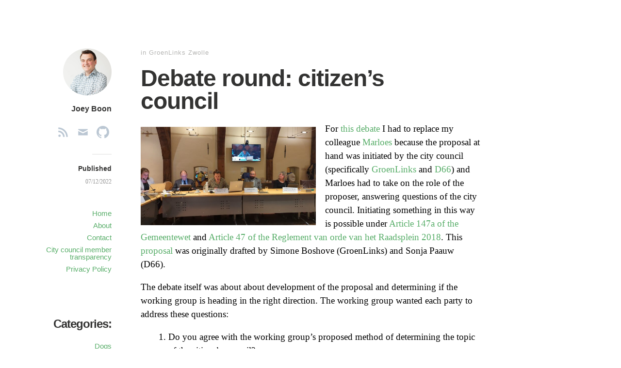

--- FILE ---
content_type: text/html; charset=UTF-8
request_url: https://blog.joeyboon.nl/2022/12/07/debate-round-citizens-council/
body_size: 50839
content:
<!DOCTYPE html>
<html itemscope="itemscope" itemtype="http://schema.org/Article" lang="en-US">
<head>
	<meta charset="UTF-8" />
	<meta name="viewport" content="width=device-width, initial-scale=1, maximum-scale=1" />
	<link rel="profile" href="http://gmpg.org/xfn/11" />
	<link rel="pingback" href="https://blog.joeyboon.nl/xmlrpc.php" />
	<!--[if lt IE 9]>
	<script src="https://blog.joeyboon.nl/wp-content/themes/independent-publisher/js/html5.js" type="text/javascript"></script>
	<![endif]-->
	<title>Debate round: citizen&#8217;s council &#8211; A boon companion</title>
<meta name='robots' content='max-image-preview:large' />
<link rel="alternate" type="application/rss+xml" title="A boon companion &raquo; Feed" href="https://blog.joeyboon.nl/feed/" />
<link rel="alternate" type="application/rss+xml" title="A boon companion &raquo; Comments Feed" href="https://blog.joeyboon.nl/comments/feed/" />
<link rel="alternate" title="oEmbed (JSON)" type="application/json+oembed" href="https://blog.joeyboon.nl/wp-json/oembed/1.0/embed?url=https%3A%2F%2Fblog.joeyboon.nl%2F2022%2F12%2F07%2Fdebate-round-citizens-council%2F" />
<link rel="alternate" title="oEmbed (XML)" type="text/xml+oembed" href="https://blog.joeyboon.nl/wp-json/oembed/1.0/embed?url=https%3A%2F%2Fblog.joeyboon.nl%2F2022%2F12%2F07%2Fdebate-round-citizens-council%2F&#038;format=xml" />
<style id='wp-img-auto-sizes-contain-inline-css' type='text/css'>
img:is([sizes=auto i],[sizes^="auto," i]){contain-intrinsic-size:3000px 1500px}
/*# sourceURL=wp-img-auto-sizes-contain-inline-css */
</style>
<style id='wp-emoji-styles-inline-css' type='text/css'>

	img.wp-smiley, img.emoji {
		display: inline !important;
		border: none !important;
		box-shadow: none !important;
		height: 1em !important;
		width: 1em !important;
		margin: 0 0.07em !important;
		vertical-align: -0.1em !important;
		background: none !important;
		padding: 0 !important;
	}
/*# sourceURL=wp-emoji-styles-inline-css */
</style>
<style id='wp-block-library-inline-css' type='text/css'>
:root{--wp-block-synced-color:#7a00df;--wp-block-synced-color--rgb:122,0,223;--wp-bound-block-color:var(--wp-block-synced-color);--wp-editor-canvas-background:#ddd;--wp-admin-theme-color:#007cba;--wp-admin-theme-color--rgb:0,124,186;--wp-admin-theme-color-darker-10:#006ba1;--wp-admin-theme-color-darker-10--rgb:0,107,160.5;--wp-admin-theme-color-darker-20:#005a87;--wp-admin-theme-color-darker-20--rgb:0,90,135;--wp-admin-border-width-focus:2px}@media (min-resolution:192dpi){:root{--wp-admin-border-width-focus:1.5px}}.wp-element-button{cursor:pointer}:root .has-very-light-gray-background-color{background-color:#eee}:root .has-very-dark-gray-background-color{background-color:#313131}:root .has-very-light-gray-color{color:#eee}:root .has-very-dark-gray-color{color:#313131}:root .has-vivid-green-cyan-to-vivid-cyan-blue-gradient-background{background:linear-gradient(135deg,#00d084,#0693e3)}:root .has-purple-crush-gradient-background{background:linear-gradient(135deg,#34e2e4,#4721fb 50%,#ab1dfe)}:root .has-hazy-dawn-gradient-background{background:linear-gradient(135deg,#faaca8,#dad0ec)}:root .has-subdued-olive-gradient-background{background:linear-gradient(135deg,#fafae1,#67a671)}:root .has-atomic-cream-gradient-background{background:linear-gradient(135deg,#fdd79a,#004a59)}:root .has-nightshade-gradient-background{background:linear-gradient(135deg,#330968,#31cdcf)}:root .has-midnight-gradient-background{background:linear-gradient(135deg,#020381,#2874fc)}:root{--wp--preset--font-size--normal:16px;--wp--preset--font-size--huge:42px}.has-regular-font-size{font-size:1em}.has-larger-font-size{font-size:2.625em}.has-normal-font-size{font-size:var(--wp--preset--font-size--normal)}.has-huge-font-size{font-size:var(--wp--preset--font-size--huge)}.has-text-align-center{text-align:center}.has-text-align-left{text-align:left}.has-text-align-right{text-align:right}.has-fit-text{white-space:nowrap!important}#end-resizable-editor-section{display:none}.aligncenter{clear:both}.items-justified-left{justify-content:flex-start}.items-justified-center{justify-content:center}.items-justified-right{justify-content:flex-end}.items-justified-space-between{justify-content:space-between}.screen-reader-text{border:0;clip-path:inset(50%);height:1px;margin:-1px;overflow:hidden;padding:0;position:absolute;width:1px;word-wrap:normal!important}.screen-reader-text:focus{background-color:#ddd;clip-path:none;color:#444;display:block;font-size:1em;height:auto;left:5px;line-height:normal;padding:15px 23px 14px;text-decoration:none;top:5px;width:auto;z-index:100000}html :where(.has-border-color){border-style:solid}html :where([style*=border-top-color]){border-top-style:solid}html :where([style*=border-right-color]){border-right-style:solid}html :where([style*=border-bottom-color]){border-bottom-style:solid}html :where([style*=border-left-color]){border-left-style:solid}html :where([style*=border-width]){border-style:solid}html :where([style*=border-top-width]){border-top-style:solid}html :where([style*=border-right-width]){border-right-style:solid}html :where([style*=border-bottom-width]){border-bottom-style:solid}html :where([style*=border-left-width]){border-left-style:solid}html :where(img[class*=wp-image-]){height:auto;max-width:100%}:where(figure){margin:0 0 1em}html :where(.is-position-sticky){--wp-admin--admin-bar--position-offset:var(--wp-admin--admin-bar--height,0px)}@media screen and (max-width:600px){html :where(.is-position-sticky){--wp-admin--admin-bar--position-offset:0px}}

/*# sourceURL=wp-block-library-inline-css */
</style><style id='wp-block-categories-inline-css' type='text/css'>
.wp-block-categories{box-sizing:border-box}.wp-block-categories.alignleft{margin-right:2em}.wp-block-categories.alignright{margin-left:2em}.wp-block-categories.wp-block-categories-dropdown.aligncenter{text-align:center}.wp-block-categories .wp-block-categories__label{display:block;width:100%}
/*# sourceURL=https://blog.joeyboon.nl/wp-includes/blocks/categories/style.min.css */
</style>
<style id='wp-block-heading-inline-css' type='text/css'>
h1:where(.wp-block-heading).has-background,h2:where(.wp-block-heading).has-background,h3:where(.wp-block-heading).has-background,h4:where(.wp-block-heading).has-background,h5:where(.wp-block-heading).has-background,h6:where(.wp-block-heading).has-background{padding:1.25em 2.375em}h1.has-text-align-left[style*=writing-mode]:where([style*=vertical-lr]),h1.has-text-align-right[style*=writing-mode]:where([style*=vertical-rl]),h2.has-text-align-left[style*=writing-mode]:where([style*=vertical-lr]),h2.has-text-align-right[style*=writing-mode]:where([style*=vertical-rl]),h3.has-text-align-left[style*=writing-mode]:where([style*=vertical-lr]),h3.has-text-align-right[style*=writing-mode]:where([style*=vertical-rl]),h4.has-text-align-left[style*=writing-mode]:where([style*=vertical-lr]),h4.has-text-align-right[style*=writing-mode]:where([style*=vertical-rl]),h5.has-text-align-left[style*=writing-mode]:where([style*=vertical-lr]),h5.has-text-align-right[style*=writing-mode]:where([style*=vertical-rl]),h6.has-text-align-left[style*=writing-mode]:where([style*=vertical-lr]),h6.has-text-align-right[style*=writing-mode]:where([style*=vertical-rl]){rotate:180deg}
/*# sourceURL=https://blog.joeyboon.nl/wp-includes/blocks/heading/style.min.css */
</style>
<style id='wp-block-image-inline-css' type='text/css'>
.wp-block-image>a,.wp-block-image>figure>a{display:inline-block}.wp-block-image img{box-sizing:border-box;height:auto;max-width:100%;vertical-align:bottom}@media not (prefers-reduced-motion){.wp-block-image img.hide{visibility:hidden}.wp-block-image img.show{animation:show-content-image .4s}}.wp-block-image[style*=border-radius] img,.wp-block-image[style*=border-radius]>a{border-radius:inherit}.wp-block-image.has-custom-border img{box-sizing:border-box}.wp-block-image.aligncenter{text-align:center}.wp-block-image.alignfull>a,.wp-block-image.alignwide>a{width:100%}.wp-block-image.alignfull img,.wp-block-image.alignwide img{height:auto;width:100%}.wp-block-image .aligncenter,.wp-block-image .alignleft,.wp-block-image .alignright,.wp-block-image.aligncenter,.wp-block-image.alignleft,.wp-block-image.alignright{display:table}.wp-block-image .aligncenter>figcaption,.wp-block-image .alignleft>figcaption,.wp-block-image .alignright>figcaption,.wp-block-image.aligncenter>figcaption,.wp-block-image.alignleft>figcaption,.wp-block-image.alignright>figcaption{caption-side:bottom;display:table-caption}.wp-block-image .alignleft{float:left;margin:.5em 1em .5em 0}.wp-block-image .alignright{float:right;margin:.5em 0 .5em 1em}.wp-block-image .aligncenter{margin-left:auto;margin-right:auto}.wp-block-image :where(figcaption){margin-bottom:1em;margin-top:.5em}.wp-block-image.is-style-circle-mask img{border-radius:9999px}@supports ((-webkit-mask-image:none) or (mask-image:none)) or (-webkit-mask-image:none){.wp-block-image.is-style-circle-mask img{border-radius:0;-webkit-mask-image:url('data:image/svg+xml;utf8,<svg viewBox="0 0 100 100" xmlns="http://www.w3.org/2000/svg"><circle cx="50" cy="50" r="50"/></svg>');mask-image:url('data:image/svg+xml;utf8,<svg viewBox="0 0 100 100" xmlns="http://www.w3.org/2000/svg"><circle cx="50" cy="50" r="50"/></svg>');mask-mode:alpha;-webkit-mask-position:center;mask-position:center;-webkit-mask-repeat:no-repeat;mask-repeat:no-repeat;-webkit-mask-size:contain;mask-size:contain}}:root :where(.wp-block-image.is-style-rounded img,.wp-block-image .is-style-rounded img){border-radius:9999px}.wp-block-image figure{margin:0}.wp-lightbox-container{display:flex;flex-direction:column;position:relative}.wp-lightbox-container img{cursor:zoom-in}.wp-lightbox-container img:hover+button{opacity:1}.wp-lightbox-container button{align-items:center;backdrop-filter:blur(16px) saturate(180%);background-color:#5a5a5a40;border:none;border-radius:4px;cursor:zoom-in;display:flex;height:20px;justify-content:center;opacity:0;padding:0;position:absolute;right:16px;text-align:center;top:16px;width:20px;z-index:100}@media not (prefers-reduced-motion){.wp-lightbox-container button{transition:opacity .2s ease}}.wp-lightbox-container button:focus-visible{outline:3px auto #5a5a5a40;outline:3px auto -webkit-focus-ring-color;outline-offset:3px}.wp-lightbox-container button:hover{cursor:pointer;opacity:1}.wp-lightbox-container button:focus{opacity:1}.wp-lightbox-container button:focus,.wp-lightbox-container button:hover,.wp-lightbox-container button:not(:hover):not(:active):not(.has-background){background-color:#5a5a5a40;border:none}.wp-lightbox-overlay{box-sizing:border-box;cursor:zoom-out;height:100vh;left:0;overflow:hidden;position:fixed;top:0;visibility:hidden;width:100%;z-index:100000}.wp-lightbox-overlay .close-button{align-items:center;cursor:pointer;display:flex;justify-content:center;min-height:40px;min-width:40px;padding:0;position:absolute;right:calc(env(safe-area-inset-right) + 16px);top:calc(env(safe-area-inset-top) + 16px);z-index:5000000}.wp-lightbox-overlay .close-button:focus,.wp-lightbox-overlay .close-button:hover,.wp-lightbox-overlay .close-button:not(:hover):not(:active):not(.has-background){background:none;border:none}.wp-lightbox-overlay .lightbox-image-container{height:var(--wp--lightbox-container-height);left:50%;overflow:hidden;position:absolute;top:50%;transform:translate(-50%,-50%);transform-origin:top left;width:var(--wp--lightbox-container-width);z-index:9999999999}.wp-lightbox-overlay .wp-block-image{align-items:center;box-sizing:border-box;display:flex;height:100%;justify-content:center;margin:0;position:relative;transform-origin:0 0;width:100%;z-index:3000000}.wp-lightbox-overlay .wp-block-image img{height:var(--wp--lightbox-image-height);min-height:var(--wp--lightbox-image-height);min-width:var(--wp--lightbox-image-width);width:var(--wp--lightbox-image-width)}.wp-lightbox-overlay .wp-block-image figcaption{display:none}.wp-lightbox-overlay button{background:none;border:none}.wp-lightbox-overlay .scrim{background-color:#fff;height:100%;opacity:.9;position:absolute;width:100%;z-index:2000000}.wp-lightbox-overlay.active{visibility:visible}@media not (prefers-reduced-motion){.wp-lightbox-overlay.active{animation:turn-on-visibility .25s both}.wp-lightbox-overlay.active img{animation:turn-on-visibility .35s both}.wp-lightbox-overlay.show-closing-animation:not(.active){animation:turn-off-visibility .35s both}.wp-lightbox-overlay.show-closing-animation:not(.active) img{animation:turn-off-visibility .25s both}.wp-lightbox-overlay.zoom.active{animation:none;opacity:1;visibility:visible}.wp-lightbox-overlay.zoom.active .lightbox-image-container{animation:lightbox-zoom-in .4s}.wp-lightbox-overlay.zoom.active .lightbox-image-container img{animation:none}.wp-lightbox-overlay.zoom.active .scrim{animation:turn-on-visibility .4s forwards}.wp-lightbox-overlay.zoom.show-closing-animation:not(.active){animation:none}.wp-lightbox-overlay.zoom.show-closing-animation:not(.active) .lightbox-image-container{animation:lightbox-zoom-out .4s}.wp-lightbox-overlay.zoom.show-closing-animation:not(.active) .lightbox-image-container img{animation:none}.wp-lightbox-overlay.zoom.show-closing-animation:not(.active) .scrim{animation:turn-off-visibility .4s forwards}}@keyframes show-content-image{0%{visibility:hidden}99%{visibility:hidden}to{visibility:visible}}@keyframes turn-on-visibility{0%{opacity:0}to{opacity:1}}@keyframes turn-off-visibility{0%{opacity:1;visibility:visible}99%{opacity:0;visibility:visible}to{opacity:0;visibility:hidden}}@keyframes lightbox-zoom-in{0%{transform:translate(calc((-100vw + var(--wp--lightbox-scrollbar-width))/2 + var(--wp--lightbox-initial-left-position)),calc(-50vh + var(--wp--lightbox-initial-top-position))) scale(var(--wp--lightbox-scale))}to{transform:translate(-50%,-50%) scale(1)}}@keyframes lightbox-zoom-out{0%{transform:translate(-50%,-50%) scale(1);visibility:visible}99%{visibility:visible}to{transform:translate(calc((-100vw + var(--wp--lightbox-scrollbar-width))/2 + var(--wp--lightbox-initial-left-position)),calc(-50vh + var(--wp--lightbox-initial-top-position))) scale(var(--wp--lightbox-scale));visibility:hidden}}
/*# sourceURL=https://blog.joeyboon.nl/wp-includes/blocks/image/style.min.css */
</style>
<style id='wp-block-list-inline-css' type='text/css'>
ol,ul{box-sizing:border-box}:root :where(.wp-block-list.has-background){padding:1.25em 2.375em}
/*# sourceURL=https://blog.joeyboon.nl/wp-includes/blocks/list/style.min.css */
</style>
<style id='wp-block-tag-cloud-inline-css' type='text/css'>
.wp-block-tag-cloud{box-sizing:border-box}.wp-block-tag-cloud.aligncenter{justify-content:center;text-align:center}.wp-block-tag-cloud a{display:inline-block;margin-right:5px}.wp-block-tag-cloud span{display:inline-block;margin-left:5px;text-decoration:none}:root :where(.wp-block-tag-cloud.is-style-outline){display:flex;flex-wrap:wrap;gap:1ch}:root :where(.wp-block-tag-cloud.is-style-outline a){border:1px solid;font-size:unset!important;margin-right:0;padding:1ch 2ch;text-decoration:none!important}
/*# sourceURL=https://blog.joeyboon.nl/wp-includes/blocks/tag-cloud/style.min.css */
</style>
<style id='wp-block-group-inline-css' type='text/css'>
.wp-block-group{box-sizing:border-box}:where(.wp-block-group.wp-block-group-is-layout-constrained){position:relative}
/*# sourceURL=https://blog.joeyboon.nl/wp-includes/blocks/group/style.min.css */
</style>
<style id='wp-block-paragraph-inline-css' type='text/css'>
.is-small-text{font-size:.875em}.is-regular-text{font-size:1em}.is-large-text{font-size:2.25em}.is-larger-text{font-size:3em}.has-drop-cap:not(:focus):first-letter{float:left;font-size:8.4em;font-style:normal;font-weight:100;line-height:.68;margin:.05em .1em 0 0;text-transform:uppercase}body.rtl .has-drop-cap:not(:focus):first-letter{float:none;margin-left:.1em}p.has-drop-cap.has-background{overflow:hidden}:root :where(p.has-background){padding:1.25em 2.375em}:where(p.has-text-color:not(.has-link-color)) a{color:inherit}p.has-text-align-left[style*="writing-mode:vertical-lr"],p.has-text-align-right[style*="writing-mode:vertical-rl"]{rotate:180deg}
/*# sourceURL=https://blog.joeyboon.nl/wp-includes/blocks/paragraph/style.min.css */
</style>
<style id='global-styles-inline-css' type='text/css'>
:root{--wp--preset--aspect-ratio--square: 1;--wp--preset--aspect-ratio--4-3: 4/3;--wp--preset--aspect-ratio--3-4: 3/4;--wp--preset--aspect-ratio--3-2: 3/2;--wp--preset--aspect-ratio--2-3: 2/3;--wp--preset--aspect-ratio--16-9: 16/9;--wp--preset--aspect-ratio--9-16: 9/16;--wp--preset--color--black: #000000;--wp--preset--color--cyan-bluish-gray: #abb8c3;--wp--preset--color--white: #ffffff;--wp--preset--color--pale-pink: #f78da7;--wp--preset--color--vivid-red: #cf2e2e;--wp--preset--color--luminous-vivid-orange: #ff6900;--wp--preset--color--luminous-vivid-amber: #fcb900;--wp--preset--color--light-green-cyan: #7bdcb5;--wp--preset--color--vivid-green-cyan: #00d084;--wp--preset--color--pale-cyan-blue: #8ed1fc;--wp--preset--color--vivid-cyan-blue: #0693e3;--wp--preset--color--vivid-purple: #9b51e0;--wp--preset--gradient--vivid-cyan-blue-to-vivid-purple: linear-gradient(135deg,rgb(6,147,227) 0%,rgb(155,81,224) 100%);--wp--preset--gradient--light-green-cyan-to-vivid-green-cyan: linear-gradient(135deg,rgb(122,220,180) 0%,rgb(0,208,130) 100%);--wp--preset--gradient--luminous-vivid-amber-to-luminous-vivid-orange: linear-gradient(135deg,rgb(252,185,0) 0%,rgb(255,105,0) 100%);--wp--preset--gradient--luminous-vivid-orange-to-vivid-red: linear-gradient(135deg,rgb(255,105,0) 0%,rgb(207,46,46) 100%);--wp--preset--gradient--very-light-gray-to-cyan-bluish-gray: linear-gradient(135deg,rgb(238,238,238) 0%,rgb(169,184,195) 100%);--wp--preset--gradient--cool-to-warm-spectrum: linear-gradient(135deg,rgb(74,234,220) 0%,rgb(151,120,209) 20%,rgb(207,42,186) 40%,rgb(238,44,130) 60%,rgb(251,105,98) 80%,rgb(254,248,76) 100%);--wp--preset--gradient--blush-light-purple: linear-gradient(135deg,rgb(255,206,236) 0%,rgb(152,150,240) 100%);--wp--preset--gradient--blush-bordeaux: linear-gradient(135deg,rgb(254,205,165) 0%,rgb(254,45,45) 50%,rgb(107,0,62) 100%);--wp--preset--gradient--luminous-dusk: linear-gradient(135deg,rgb(255,203,112) 0%,rgb(199,81,192) 50%,rgb(65,88,208) 100%);--wp--preset--gradient--pale-ocean: linear-gradient(135deg,rgb(255,245,203) 0%,rgb(182,227,212) 50%,rgb(51,167,181) 100%);--wp--preset--gradient--electric-grass: linear-gradient(135deg,rgb(202,248,128) 0%,rgb(113,206,126) 100%);--wp--preset--gradient--midnight: linear-gradient(135deg,rgb(2,3,129) 0%,rgb(40,116,252) 100%);--wp--preset--font-size--small: 13px;--wp--preset--font-size--medium: 20px;--wp--preset--font-size--large: 36px;--wp--preset--font-size--x-large: 42px;--wp--preset--spacing--20: 0.44rem;--wp--preset--spacing--30: 0.67rem;--wp--preset--spacing--40: 1rem;--wp--preset--spacing--50: 1.5rem;--wp--preset--spacing--60: 2.25rem;--wp--preset--spacing--70: 3.38rem;--wp--preset--spacing--80: 5.06rem;--wp--preset--shadow--natural: 6px 6px 9px rgba(0, 0, 0, 0.2);--wp--preset--shadow--deep: 12px 12px 50px rgba(0, 0, 0, 0.4);--wp--preset--shadow--sharp: 6px 6px 0px rgba(0, 0, 0, 0.2);--wp--preset--shadow--outlined: 6px 6px 0px -3px rgb(255, 255, 255), 6px 6px rgb(0, 0, 0);--wp--preset--shadow--crisp: 6px 6px 0px rgb(0, 0, 0);}:where(.is-layout-flex){gap: 0.5em;}:where(.is-layout-grid){gap: 0.5em;}body .is-layout-flex{display: flex;}.is-layout-flex{flex-wrap: wrap;align-items: center;}.is-layout-flex > :is(*, div){margin: 0;}body .is-layout-grid{display: grid;}.is-layout-grid > :is(*, div){margin: 0;}:where(.wp-block-columns.is-layout-flex){gap: 2em;}:where(.wp-block-columns.is-layout-grid){gap: 2em;}:where(.wp-block-post-template.is-layout-flex){gap: 1.25em;}:where(.wp-block-post-template.is-layout-grid){gap: 1.25em;}.has-black-color{color: var(--wp--preset--color--black) !important;}.has-cyan-bluish-gray-color{color: var(--wp--preset--color--cyan-bluish-gray) !important;}.has-white-color{color: var(--wp--preset--color--white) !important;}.has-pale-pink-color{color: var(--wp--preset--color--pale-pink) !important;}.has-vivid-red-color{color: var(--wp--preset--color--vivid-red) !important;}.has-luminous-vivid-orange-color{color: var(--wp--preset--color--luminous-vivid-orange) !important;}.has-luminous-vivid-amber-color{color: var(--wp--preset--color--luminous-vivid-amber) !important;}.has-light-green-cyan-color{color: var(--wp--preset--color--light-green-cyan) !important;}.has-vivid-green-cyan-color{color: var(--wp--preset--color--vivid-green-cyan) !important;}.has-pale-cyan-blue-color{color: var(--wp--preset--color--pale-cyan-blue) !important;}.has-vivid-cyan-blue-color{color: var(--wp--preset--color--vivid-cyan-blue) !important;}.has-vivid-purple-color{color: var(--wp--preset--color--vivid-purple) !important;}.has-black-background-color{background-color: var(--wp--preset--color--black) !important;}.has-cyan-bluish-gray-background-color{background-color: var(--wp--preset--color--cyan-bluish-gray) !important;}.has-white-background-color{background-color: var(--wp--preset--color--white) !important;}.has-pale-pink-background-color{background-color: var(--wp--preset--color--pale-pink) !important;}.has-vivid-red-background-color{background-color: var(--wp--preset--color--vivid-red) !important;}.has-luminous-vivid-orange-background-color{background-color: var(--wp--preset--color--luminous-vivid-orange) !important;}.has-luminous-vivid-amber-background-color{background-color: var(--wp--preset--color--luminous-vivid-amber) !important;}.has-light-green-cyan-background-color{background-color: var(--wp--preset--color--light-green-cyan) !important;}.has-vivid-green-cyan-background-color{background-color: var(--wp--preset--color--vivid-green-cyan) !important;}.has-pale-cyan-blue-background-color{background-color: var(--wp--preset--color--pale-cyan-blue) !important;}.has-vivid-cyan-blue-background-color{background-color: var(--wp--preset--color--vivid-cyan-blue) !important;}.has-vivid-purple-background-color{background-color: var(--wp--preset--color--vivid-purple) !important;}.has-black-border-color{border-color: var(--wp--preset--color--black) !important;}.has-cyan-bluish-gray-border-color{border-color: var(--wp--preset--color--cyan-bluish-gray) !important;}.has-white-border-color{border-color: var(--wp--preset--color--white) !important;}.has-pale-pink-border-color{border-color: var(--wp--preset--color--pale-pink) !important;}.has-vivid-red-border-color{border-color: var(--wp--preset--color--vivid-red) !important;}.has-luminous-vivid-orange-border-color{border-color: var(--wp--preset--color--luminous-vivid-orange) !important;}.has-luminous-vivid-amber-border-color{border-color: var(--wp--preset--color--luminous-vivid-amber) !important;}.has-light-green-cyan-border-color{border-color: var(--wp--preset--color--light-green-cyan) !important;}.has-vivid-green-cyan-border-color{border-color: var(--wp--preset--color--vivid-green-cyan) !important;}.has-pale-cyan-blue-border-color{border-color: var(--wp--preset--color--pale-cyan-blue) !important;}.has-vivid-cyan-blue-border-color{border-color: var(--wp--preset--color--vivid-cyan-blue) !important;}.has-vivid-purple-border-color{border-color: var(--wp--preset--color--vivid-purple) !important;}.has-vivid-cyan-blue-to-vivid-purple-gradient-background{background: var(--wp--preset--gradient--vivid-cyan-blue-to-vivid-purple) !important;}.has-light-green-cyan-to-vivid-green-cyan-gradient-background{background: var(--wp--preset--gradient--light-green-cyan-to-vivid-green-cyan) !important;}.has-luminous-vivid-amber-to-luminous-vivid-orange-gradient-background{background: var(--wp--preset--gradient--luminous-vivid-amber-to-luminous-vivid-orange) !important;}.has-luminous-vivid-orange-to-vivid-red-gradient-background{background: var(--wp--preset--gradient--luminous-vivid-orange-to-vivid-red) !important;}.has-very-light-gray-to-cyan-bluish-gray-gradient-background{background: var(--wp--preset--gradient--very-light-gray-to-cyan-bluish-gray) !important;}.has-cool-to-warm-spectrum-gradient-background{background: var(--wp--preset--gradient--cool-to-warm-spectrum) !important;}.has-blush-light-purple-gradient-background{background: var(--wp--preset--gradient--blush-light-purple) !important;}.has-blush-bordeaux-gradient-background{background: var(--wp--preset--gradient--blush-bordeaux) !important;}.has-luminous-dusk-gradient-background{background: var(--wp--preset--gradient--luminous-dusk) !important;}.has-pale-ocean-gradient-background{background: var(--wp--preset--gradient--pale-ocean) !important;}.has-electric-grass-gradient-background{background: var(--wp--preset--gradient--electric-grass) !important;}.has-midnight-gradient-background{background: var(--wp--preset--gradient--midnight) !important;}.has-small-font-size{font-size: var(--wp--preset--font-size--small) !important;}.has-medium-font-size{font-size: var(--wp--preset--font-size--medium) !important;}.has-large-font-size{font-size: var(--wp--preset--font-size--large) !important;}.has-x-large-font-size{font-size: var(--wp--preset--font-size--x-large) !important;}
/*# sourceURL=global-styles-inline-css */
</style>

<style id='classic-theme-styles-inline-css' type='text/css'>
/*! This file is auto-generated */
.wp-block-button__link{color:#fff;background-color:#32373c;border-radius:9999px;box-shadow:none;text-decoration:none;padding:calc(.667em + 2px) calc(1.333em + 2px);font-size:1.125em}.wp-block-file__button{background:#32373c;color:#fff;text-decoration:none}
/*# sourceURL=/wp-includes/css/classic-themes.min.css */
</style>
<link rel='stylesheet' id='genericons-css' href='https://blog.joeyboon.nl/wp-content/themes/independent-publisher/fonts/genericons/genericons.css?ver=3.1' type='text/css' media='all' />
<link rel='stylesheet' id='independent-publisher-style-css' href='https://blog.joeyboon.nl/wp-content/themes/independent-publisher/style.css?ver=6.9' type='text/css' media='all' />
<link rel='stylesheet' id='customizer-css' href='https://blog.joeyboon.nl/wp-admin/admin-ajax.php?action=independent_publisher_customizer_css&#038;ver=1.7' type='text/css' media='all' />
<script type="text/javascript" src="https://blog.joeyboon.nl/wp-includes/js/jquery/jquery.min.js?ver=3.7.1" id="jquery-core-js"></script>
<script type="text/javascript" src="https://blog.joeyboon.nl/wp-includes/js/jquery/jquery-migrate.min.js?ver=3.4.1" id="jquery-migrate-js"></script>
<script type="text/javascript" src="https://blog.joeyboon.nl/wp-content/themes/independent-publisher/js/fade-post-title.js?ver=6.9" id="fade-post-title-js"></script>
<script type="text/javascript" src="https://blog.joeyboon.nl/wp-content/themes/independent-publisher/js/enhanced-comment-form.js?ver=1.0" id="enhanced-comment-form-js-js"></script>
<link rel="https://api.w.org/" href="https://blog.joeyboon.nl/wp-json/" /><link rel="alternate" title="JSON" type="application/json" href="https://blog.joeyboon.nl/wp-json/wp/v2/posts/733" /><link rel="EditURI" type="application/rsd+xml" title="RSD" href="https://blog.joeyboon.nl/xmlrpc.php?rsd" />
<meta name="generator" content="WordPress 6.9" />
<link rel="canonical" href="https://blog.joeyboon.nl/2022/12/07/debate-round-citizens-council/" />
<link rel='shortlink' href='https://blog.joeyboon.nl/?p=733' />
<link rel="icon" href="https://blog.joeyboon.nl/wp-content/uploads/sites/2/2022/01/cropped-Joey-4-modified-32x32.png" sizes="32x32" />
<link rel="icon" href="https://blog.joeyboon.nl/wp-content/uploads/sites/2/2022/01/cropped-Joey-4-modified-192x192.png" sizes="192x192" />
<link rel="apple-touch-icon" href="https://blog.joeyboon.nl/wp-content/uploads/sites/2/2022/01/cropped-Joey-4-modified-180x180.png" />
<meta name="msapplication-TileImage" content="https://blog.joeyboon.nl/wp-content/uploads/sites/2/2022/01/cropped-Joey-4-modified-270x270.png" />
</head>

<body class="wp-singular post-template-default single single-post postid-733 single-format-standard wp-theme-independent-publisher h-entry hentry" itemscope="itemscope" itemtype="http://schema.org/WebPage">



<div id="page" class="site">
	<header id="masthead" class="site-header" role="banner" itemscope itemtype="http://schema.org/WPHeader">

		<div class="site-header-info">
											
					<a class="site-logo" href="https://blog.joeyboon.nl/" title="A boon companion" rel="home">
				<img class="no-grav" src="https://blog.joeyboon.nl/wp-content/uploads/sites/2/2020/05/cropped-img_9096-copy-scaled-e1634927597242.jpg" height="1444" width="1489" alt="A boon companion" />
			</a>
		
		<div class="site-title"><span class="byline"><span class="author p-author vcard h-card"><a class="u-url url fn n" href="https://blog.joeyboon.nl" title="View all posts by Joey Boon" rel="author">Joey Boon</a></span></span></div>
		<div class="site-description"></div>

		<div id="menu-social" class="menu"><ul id="menu-social-items" class="menu-items"><li id="menu-item-365" class="menu-item menu-item-type-custom menu-item-object-custom menu-item-365"><a href="https://blog.joeyboon.nl/feed"><span class="screen-reader-text">RSS</span></a></li>
<li id="menu-item-367" class="menu-item menu-item-type-custom menu-item-object-custom menu-item-367"><a href="mailto:joey@joeyboon.nl"><span class="screen-reader-text">Email</span></a></li>
<li id="menu-item-374" class="menu-item menu-item-type-custom menu-item-object-custom menu-item-374"><a href="https://github.com/joeyboon/"><span class="screen-reader-text">Github</span></a></li>
</ul></div>
		<div class="site-published-separator"></div>
		<h2 class="site-published">Published</h2>
		<h2 class="site-published-date"><a href="https://blog.joeyboon.nl/2022/12/07/debate-round-citizens-council/" title="Debate round: citizen&#8217;s council" rel="bookmark"><time class="entry-date dt-published" datetime="2022-12-07T16:01:00+0100" itemprop="datePublished" pubdate="pubdate">07/12/2022</time></a></h2>
				
									</div>

							<nav role="navigation" class="site-navigation main-navigation">
				<a class="screen-reader-text skip-link" href="#content" title="Skip to content">Skip to content</a>

													<div class="menu-primary-container"><ul id="menu-primary" class="menu"><li id="menu-item-8" class="menu-item menu-item-type-custom menu-item-object-custom menu-item-home menu-item-8"><a href="https://blog.joeyboon.nl">Home</a></li>
<li id="menu-item-93" class="menu-item menu-item-type-post_type menu-item-object-page menu-item-93"><a href="https://blog.joeyboon.nl/about/">About</a></li>
<li id="menu-item-62" class="menu-item menu-item-type-post_type menu-item-object-page menu-item-62"><a href="https://blog.joeyboon.nl/contact/">Contact</a></li>
<li id="menu-item-773" class="menu-item menu-item-type-post_type menu-item-object-page menu-item-773"><a href="https://blog.joeyboon.nl/city-council-member-transparency/">City council member transparency</a></li>
<li id="menu-item-808" class="menu-item menu-item-type-post_type menu-item-object-page menu-item-privacy-policy menu-item-808"><a rel="privacy-policy" href="https://blog.joeyboon.nl/privacy-policy/">Privacy Policy</a></li>
</ul></div>				
			</nav><!-- .site-navigation .main-navigation -->
		
			</header>
	<!-- #masthead .site-header -->

	<div id="main" class="site-main">

	<div id="primary" class="content-area">
		<main id="content" class="site-content" role="main">

			
				
<article id="post-733" class="post-733 post type-post status-publish format-standard category-groenlinkszwolle tag-zgr" itemscope="itemscope" itemtype="http://schema.org/BlogPosting" itemprop="blogPost">
		<header class="entry-header">
					<h2 class="entry-title-meta">
			<span class="entry-title-meta-author">
				<span class="byline"><span class="author p-author vcard h-card"><a class="u-url url fn n" href="https://blog.joeyboon.nl" title="View all posts by Joey Boon" rel="author">Joey Boon</a></span></span>			</span>
				in <a href="https://blog.joeyboon.nl/category/groenlinkszwolle/" rel="category tag">GroenLinks Zwolle</a>				<span class="entry-title-meta-post-date">
				<span class="sep"> | </span>
					<a href="https://blog.joeyboon.nl/2022/12/07/debate-round-citizens-council/" title="Debate round: citizen&#8217;s council" rel="bookmark"><time class="entry-date dt-published" datetime="2022-12-07T16:01:00+0100" itemprop="datePublished" pubdate="pubdate">07/12/2022</time></a>			</span>
							</h2>
			<h1 class="entry-title p-name" itemprop="name">Debate round: citizen&#8217;s council</h1>
			</header>
	<!-- .entry-header -->
	<div class="entry-content e-content" itemprop="mainContentOfPage">
		<div class="wp-block-image is-style-rounded">
<figure class="alignleft size-large is-resized"><img fetchpriority="high" decoding="async" src="https://blog.joeyboon.nl/wp-content/uploads/sites/2/2023/02/IMG-20221206-WA0000-1024x576.jpeg" alt="" class="wp-image-802" width="361" height="203" srcset="https://blog.joeyboon.nl/wp-content/uploads/sites/2/2023/02/IMG-20221206-WA0000-1024x576.jpeg 1024w, https://blog.joeyboon.nl/wp-content/uploads/sites/2/2023/02/IMG-20221206-WA0000-300x169.jpeg 300w, https://blog.joeyboon.nl/wp-content/uploads/sites/2/2023/02/IMG-20221206-WA0000-768x432.jpeg 768w, https://blog.joeyboon.nl/wp-content/uploads/sites/2/2023/02/IMG-20221206-WA0000-1536x864.jpeg 1536w, https://blog.joeyboon.nl/wp-content/uploads/sites/2/2023/02/IMG-20221206-WA0000-2048x1152.jpeg 2048w, https://blog.joeyboon.nl/wp-content/uploads/sites/2/2023/02/IMG-20221206-WA0000-700x394.jpeg 700w" sizes="(max-width: 361px) 100vw, 361px" /></figure>
</div>


<p>For <a rel="noreferrer noopener" href="https://zwolle.bestuurlijkeinformatie.nl/Agenda/Index/0894de0a-517f-42a2-9ffd-8808dd65c902" data-type="URL" data-id="https://zwolle.bestuurlijkeinformatie.nl/Agenda/Index/0894de0a-517f-42a2-9ffd-8808dd65c902" target="_blank">this debate</a> I had to replace my colleague <a rel="noreferrer noopener" href="https://zwolle.groenlinks.nl/onze-mensen/marloes-visser" data-type="URL" data-id="https://zwolle.groenlinks.nl/onze-mensen/marloes-visser" target="_blank">Marloes </a> because the proposal at hand was initiated by the city council (specifically <a rel="noreferrer noopener" href="https://zwolle.groenlinks.nl/home" data-type="URL" data-id="https://zwolle.groenlinks.nl/home" target="_blank">GroenLinks</a> and <a rel="noreferrer noopener" href="https://d66.nl/zwolle/" data-type="URL" data-id="https://d66.nl/zwolle/" target="_blank">D66</a>) and Marloes had to take on the role of the proposer, answering questions of the city council. Initiating something in this way is possible under <a rel="noreferrer noopener" href="https://wetten.overheid.nl/jci1.3:c:BWBR0005416&amp;titeldeel=III&amp;hoofdstuk=IX&amp;artikel=147a&amp;z=2023-01-01&amp;g=2023-01-01" target="_blank">Article 147a of the Gemeentewet</a> and <a rel="noreferrer noopener" href="https://lokaleregelgeving.overheid.nl/CVDR610770/2" data-type="URL" data-id="https://lokaleregelgeving.overheid.nl/CVDR610770/2" target="_blank">Article 47 of the Reglement van orde van het Raadsplein 2018</a>. This <a rel="noreferrer noopener" href="https://blog.joeyboon.nl/wp-content/uploads/sites/2/2023/02/Initiatiefvoorstel-Experimenten-met-nieuwe-vormen-van-lokale-democratie.pdf" data-type="URL" data-id="https://blog.joeyboon.nl/wp-content/uploads/sites/2/2023/02/Initiatiefvoorstel-Experimenten-met-nieuwe-vormen-van-lokale-democratie.pdf" target="_blank">proposal</a> was originally drafted by Simone Boshove (GroenLinks) and Sonja Paauw (D66).</p>



<span id="more-733"></span>



<p>The debate itself was about about development of the proposal and determining if the working group is heading in the right direction. The working group wanted each party to address these questions: </p>



<ol class="wp-block-list">
<li>Do you agree with the working group&#8217;s proposed method of determining the topic of the citizen&#8217;s council?</li>



<li>What option would you like to include about the mandate and follow-up of the citizen&#8217;s council in the final plan of action?</li>



<li>Do you agree with the working group&#8217;s proposed format for the citizen&#8217;s council?</li>



<li>Do you agree with the draw process of participants proposed by the working group?</li>



<li>Do you agree with the working group&#8217;s proposed facilities for participants?</li>



<li>What fee per participant per session do you find desirable?</li>



<li>Do you agree with the working group&#8217;s proposed method of organisation?</li>



<li>What preference do you have regarding participation by councillors in the citizen&#8217;s council?</li>



<li>Do you agree with the planning and budgetary set-up of the citizen&#8217;s council?</li>
</ol>



<p>Below you can read our statement or watch the debate (in Dutch). Unfortunately the audio is missing for the first part of the debate (including my contribution). </p>



<iframe src="//sdk.companywebcast.com/sdk/player/?id=d7f8146e-f954-44ae-9a99-facc924aff48" allowfullscreen="" mozallowfullscreen="" webkitallowfullscreen="" width="1280" height="720" frameborder="0"></iframe>



<h2 class="wp-block-heading">Statement:</h2>



<p>First, I would like to thank working group and of course our predecessors Simone Boshove and Sonja Paauw for initiating and developing this proposal. Resident involvement in local democracy and decision-making is particularly important to GroenLinks. Especially at a time when more residents are losing confidence in the government. Actively involving residents in decision-making on difficult issues and actually giving them the chance to contribute is the remedy against this widening gap between residents and government. We have a clear document, with a number of concrete questions before us, and a first pilot that allows our residents to participate in our local democracy. I will now address the various questions posed in the document.</p>



<p>First, the planning. Nice to see that we can soon start with the first citizens&#8217; council in Zwolle. But surely that won&#8217;t be the only citizens&#8217; council? We would like to see a structural follow-up to this pilot, or at least multiple experiments before any conclusions are drawn. GroenLinks along with D66 is considering a motion to call on the working group to adapt this. I am curious how other spokespeople stand on this?</p>



<p>Secondly, the topics. GroenLinks thinks the list of topics supplied are all suitable in themselves, with the note that we would not consider fireworks suitable for the first citizens&#8217; council. We find the subject too polarising and want to gain experience before we would propose this topic. My colleagues also mentioned outdoor lighting or camera surveillance as possible topics. I would also like to  mention the option of using the <a href="https://www.zwolle.nl/buurt-voor-buurt-onderzoek-2022" data-type="URL" data-id="https://www.zwolle.nl/buurt-voor-buurt-onderzoek-2022" target="_blank" rel="noreferrer noopener">Buurt voor Buurt onderzoek</a> in the future to collect subjects from residents in order to involve them even more.</p>



<p>Thirdly, the mandate and follow-up. If we let our residents invest a lot of time, we should take their good advice extremely seriously. GroenLinks therefore favours options 4 and 5 (preferably 5) possibly depending on the topic. Has the option of making the mandate and succession dependent on the topic been considered by the working group? And if so, what are the thoughts on this?</p>



<p>Fourth, the representativeness of participants and the participation of councillors in the citizens council. GroenLinks agrees with the proposed forms of lottery for participants, but would like to see all those who are actively involved in decision-making on the serving issue excluded from participation. As far as we are concerned, councillors are also not welcome at the citizens&#8217; council, this has reportedly been found intimidating in other cities.</p>



<p>Finally, the facilities and compensation. GroenLinks stands for an accessible citizens&#8217; council in which everyone who is picked by lottery can participate. The proposed measures remove thresholds for many residents; GroenLinks is glad to see that there is an interpreter option for residents who cannot yet speak the language or are deaf. Furthermore, a fee per meeting of at least 50 euros is desirable as far as we are concerned. Many of our residents work during the day and weekdays, which has been taken into account in the planning. But some work at weekends or in the evenings. It might therefore be desirable to make a letter available to all participants in which the mayor calls on their employer to give them the opportunity to participate in this important process. This will also give these residents the opportunity to participate in this and may foster understanding among employers, partners and organizations where people are active, including those residents who work during the day.</p>



<p>In conclusion, GroenLinks is proud that this proposal was allowed to come out of the council and we are about to start this.</p>

		
									</div>
	<!-- .entry-content -->

			<div class="post-author-bottom">
			<div class="post-author-card">
				<a class="site-logo" href="https://blog.joeyboon.nl">
									</a>

				<div class="post-author-info">
					<div class="site-title">
						<span class="byline"><span class="author p-author vcard h-card"><a class="u-url url fn n" href="https://blog.joeyboon.nl" title="View all posts by Joey Boon" rel="author">Joey Boon</a></span></span>					</div>

					<div class="site-description"></div>
				</div>
				<div class="post-published-date">
					<h2 class="site-published">Published</h2>
					<h2 class="site-published-date"><a href="https://blog.joeyboon.nl/2022/12/07/debate-round-citizens-council/" title="Debate round: citizen&#8217;s council" rel="bookmark"><time class="entry-date dt-published" datetime="2022-12-07T16:01:00+0100" itemprop="datePublished" pubdate="pubdate">07/12/2022</time></a></h2>
										
					
				</div>
			</div>
		</div>
		<!-- .post-author-bottom -->
		
	<footer class="entry-meta">
		
		
			</footer>
	<!-- .entry-meta -->

</article><!-- #post-733 -->

				
				
				<div id="taglist"><ul class="taglist"><li class="taglist-title">Related Content by Tag</li><li><a href="https://blog.joeyboon.nl/tag/zgr/" rel="tag">ZGR</a></li></ul></div>
			
		</main>
		<!-- #content .site-content -->
	</div><!-- #primary .content-area -->

<div id="secondary" class="widget-area" role="complementary">
					<aside id="block-3" class="widget widget_block">
<div class="wp-block-group"><div class="wp-block-group__inner-container is-layout-flow wp-block-group-is-layout-flow"></div></div>
</aside><aside id="block-4" class="widget widget_block">
<div class="wp-block-group"><div class="wp-block-group__inner-container is-layout-flow wp-block-group-is-layout-flow">
<h3 class="wp-block-heading">Categories:</h3>


<ul class="wp-block-categories-list wp-block-categories">	<li class="cat-item cat-item-3"><a href="https://blog.joeyboon.nl/category/dogs/">Dogs</a>
</li>
	<li class="cat-item cat-item-19"><a href="https://blog.joeyboon.nl/category/groenlinkszwolle/">GroenLinks Zwolle</a>
</li>
	<li class="cat-item cat-item-6"><a href="https://blog.joeyboon.nl/category/home-renovation/">Home renovation</a>
</li>
	<li class="cat-item cat-item-8"><a href="https://blog.joeyboon.nl/category/podcast/">Podcast</a>
</li>
	<li class="cat-item cat-item-9"><a href="https://blog.joeyboon.nl/category/tech/">Tech</a>
</li>
	<li class="cat-item cat-item-10"><a href="https://blog.joeyboon.nl/category/travel/">Travel</a>
</li>
</ul></div></div>
</aside><aside id="block-10" class="widget widget_block">
<h2 class="wp-block-heading">Tags:</h2>
</aside><aside id="block-11" class="widget widget_block widget_tag_cloud"><p class="wp-block-tag-cloud"><a href="https://blog.joeyboon.nl/tag/arthur/" class="tag-cloud-link tag-link-17 tag-link-position-1" style="font-size: 10.964705882353pt;" aria-label="arthur (2 items)">arthur</a>
<a href="https://blog.joeyboon.nl/tag/citizen-science/" class="tag-cloud-link tag-link-25 tag-link-position-2" style="font-size: 8pt;" aria-label="citizen science (1 item)">citizen science</a>
<a href="https://blog.joeyboon.nl/tag/dns/" class="tag-cloud-link tag-link-18 tag-link-position-3" style="font-size: 8pt;" aria-label="DNS (1 item)">DNS</a>
<a href="https://blog.joeyboon.nl/tag/hardware/" class="tag-cloud-link tag-link-14 tag-link-position-4" style="font-size: 10.964705882353pt;" aria-label="hardware (2 items)">hardware</a>
<a href="https://blog.joeyboon.nl/tag/insulating/" class="tag-cloud-link tag-link-21 tag-link-position-5" style="font-size: 10.964705882353pt;" aria-label="insulating (2 items)">insulating</a>
<a href="https://blog.joeyboon.nl/tag/open-source/" class="tag-cloud-link tag-link-16 tag-link-position-6" style="font-size: 10.964705882353pt;" aria-label="open source (2 items)">open source</a>
<a href="https://blog.joeyboon.nl/tag/ripe/" class="tag-cloud-link tag-link-28 tag-link-position-7" style="font-size: 8pt;" aria-label="RIPE (1 item)">RIPE</a>
<a href="https://blog.joeyboon.nl/tag/x230/" class="tag-cloud-link tag-link-15 tag-link-position-8" style="font-size: 8pt;" aria-label="x230 (1 item)">x230</a>
<a href="https://blog.joeyboon.nl/tag/zgr/" class="tag-cloud-link tag-link-20 tag-link-position-9" style="font-size: 22pt;" aria-label="ZGR (13 items)">ZGR</a></p></aside><aside id="block-18" class="widget widget_block widget_text">
<p></p>
</aside><aside id="block-17" class="widget widget_block">
<h2 class="wp-block-heading">Licence:</h2>
</aside><aside id="block-16" class="widget widget_block"><a rel="license" href="http://creativecommons.org/licenses/by-sa/4.0/"><img decoding="async" alt="Creative Commons License" style="border-width:0" src="https://i.creativecommons.org/l/by-sa/4.0/88x31.png"></a><br>Content on my website is licensed under a <a rel="license" href="http://creativecommons.org/licenses/by-sa/4.0/">Creative Commons Attribution-ShareAlike 4.0 International License</a> unless specifically mentioned otherwise.</aside>	</div><!-- #secondary .widget-area -->

</div><!-- #main .site-main -->

<footer id="colophon" class="site-footer" itemscope="itemscope" itemtype="http://schema.org/WPFooter" role="contentinfo">
	<div class="site-info">
		<a href="http://independentpublisher.me" rel="designer" title="Independent Publisher: A beautiful reader-focused WordPress theme, for you.">Independent Publisher</a> empowered by <a href="http://wordpress.org/" rel="generator" title="WordPress: A free open-source publishing platform">WordPress</a>	</div>
	<!-- .site-info -->
</footer><!-- #colophon .site-footer -->
</div><!-- #page .hfeed .site -->

<script type="speculationrules">
{"prefetch":[{"source":"document","where":{"and":[{"href_matches":"/*"},{"not":{"href_matches":["/wp-*.php","/wp-admin/*","/wp-content/uploads/sites/2/*","/wp-content/*","/wp-content/plugins/*","/wp-content/themes/independent-publisher/*","/*\\?(.+)"]}},{"not":{"selector_matches":"a[rel~=\"nofollow\"]"}},{"not":{"selector_matches":".no-prefetch, .no-prefetch a"}}]},"eagerness":"conservative"}]}
</script>
<script type="text/javascript" src="https://blog.joeyboon.nl/wp-content/themes/independent-publisher/js/skip-link-focus-fix.js?ver=20130115" id="independent-publisher-skip-link-focus-fix-js"></script>
<script id="wp-emoji-settings" type="application/json">
{"baseUrl":"https://s.w.org/images/core/emoji/17.0.2/72x72/","ext":".png","svgUrl":"https://s.w.org/images/core/emoji/17.0.2/svg/","svgExt":".svg","source":{"concatemoji":"https://blog.joeyboon.nl/wp-includes/js/wp-emoji-release.min.js?ver=6.9"}}
</script>
<script type="module">
/* <![CDATA[ */
/*! This file is auto-generated */
const a=JSON.parse(document.getElementById("wp-emoji-settings").textContent),o=(window._wpemojiSettings=a,"wpEmojiSettingsSupports"),s=["flag","emoji"];function i(e){try{var t={supportTests:e,timestamp:(new Date).valueOf()};sessionStorage.setItem(o,JSON.stringify(t))}catch(e){}}function c(e,t,n){e.clearRect(0,0,e.canvas.width,e.canvas.height),e.fillText(t,0,0);t=new Uint32Array(e.getImageData(0,0,e.canvas.width,e.canvas.height).data);e.clearRect(0,0,e.canvas.width,e.canvas.height),e.fillText(n,0,0);const a=new Uint32Array(e.getImageData(0,0,e.canvas.width,e.canvas.height).data);return t.every((e,t)=>e===a[t])}function p(e,t){e.clearRect(0,0,e.canvas.width,e.canvas.height),e.fillText(t,0,0);var n=e.getImageData(16,16,1,1);for(let e=0;e<n.data.length;e++)if(0!==n.data[e])return!1;return!0}function u(e,t,n,a){switch(t){case"flag":return n(e,"\ud83c\udff3\ufe0f\u200d\u26a7\ufe0f","\ud83c\udff3\ufe0f\u200b\u26a7\ufe0f")?!1:!n(e,"\ud83c\udde8\ud83c\uddf6","\ud83c\udde8\u200b\ud83c\uddf6")&&!n(e,"\ud83c\udff4\udb40\udc67\udb40\udc62\udb40\udc65\udb40\udc6e\udb40\udc67\udb40\udc7f","\ud83c\udff4\u200b\udb40\udc67\u200b\udb40\udc62\u200b\udb40\udc65\u200b\udb40\udc6e\u200b\udb40\udc67\u200b\udb40\udc7f");case"emoji":return!a(e,"\ud83e\u1fac8")}return!1}function f(e,t,n,a){let r;const o=(r="undefined"!=typeof WorkerGlobalScope&&self instanceof WorkerGlobalScope?new OffscreenCanvas(300,150):document.createElement("canvas")).getContext("2d",{willReadFrequently:!0}),s=(o.textBaseline="top",o.font="600 32px Arial",{});return e.forEach(e=>{s[e]=t(o,e,n,a)}),s}function r(e){var t=document.createElement("script");t.src=e,t.defer=!0,document.head.appendChild(t)}a.supports={everything:!0,everythingExceptFlag:!0},new Promise(t=>{let n=function(){try{var e=JSON.parse(sessionStorage.getItem(o));if("object"==typeof e&&"number"==typeof e.timestamp&&(new Date).valueOf()<e.timestamp+604800&&"object"==typeof e.supportTests)return e.supportTests}catch(e){}return null}();if(!n){if("undefined"!=typeof Worker&&"undefined"!=typeof OffscreenCanvas&&"undefined"!=typeof URL&&URL.createObjectURL&&"undefined"!=typeof Blob)try{var e="postMessage("+f.toString()+"("+[JSON.stringify(s),u.toString(),c.toString(),p.toString()].join(",")+"));",a=new Blob([e],{type:"text/javascript"});const r=new Worker(URL.createObjectURL(a),{name:"wpTestEmojiSupports"});return void(r.onmessage=e=>{i(n=e.data),r.terminate(),t(n)})}catch(e){}i(n=f(s,u,c,p))}t(n)}).then(e=>{for(const n in e)a.supports[n]=e[n],a.supports.everything=a.supports.everything&&a.supports[n],"flag"!==n&&(a.supports.everythingExceptFlag=a.supports.everythingExceptFlag&&a.supports[n]);var t;a.supports.everythingExceptFlag=a.supports.everythingExceptFlag&&!a.supports.flag,a.supports.everything||((t=a.source||{}).concatemoji?r(t.concatemoji):t.wpemoji&&t.twemoji&&(r(t.twemoji),r(t.wpemoji)))});
//# sourceURL=https://blog.joeyboon.nl/wp-includes/js/wp-emoji-loader.min.js
/* ]]> */
</script>

</body>
</html>


--- FILE ---
content_type: application/javascript
request_url: https://sdk.companywebcast.com/sdk/lib/legacyVideoJs/videojs-hlsjs-plugin.js
body_size: 72180
content:
/**
 * videojs-hlsjs-plugin
 * v1.0.16
 * 2022-01-27
 * www.streamroot.io
 * Copyright Â© 2022
 **/
!function(r){var i={};function a(e){if(i[e])return i[e].exports;var t=i[e]={i:e,l:!1,exports:{}};return r[e].call(t.exports,t,t.exports,a),t.l=!0,t.exports}a.m=r,a.c=i,a.d=function(e,t,r){a.o(e,t)||Object.defineProperty(e,t,{enumerable:!0,get:r})},a.r=function(e){"undefined"!=typeof Symbol&&Symbol.toStringTag&&Object.defineProperty(e,Symbol.toStringTag,{value:"Module"}),Object.defineProperty(e,"__esModule",{value:!0})},a.t=function(t,e){if(1&e&&(t=a(t)),8&e)return t;if(4&e&&"object"==typeof t&&t&&t.__esModule)return t;var r=Object.create(null);if(a.r(r),Object.defineProperty(r,"default",{enumerable:!0,value:t}),2&e&&"string"!=typeof t)for(var i in t)a.d(r,i,function(e){return t[e]}.bind(null,i));return r},a.n=function(e){var t=e&&e.__esModule?function(){return e.default}:function(){return e};return a.d(t,"a",t),t},a.o=function(e,t){return Object.prototype.hasOwnProperty.call(e,t)},a.p="",a(a.s=0)}([function(e,t,r){"use strict";var r=r(1),r=(window.videojs&&(r.registerConfigPlugin(window.videojs),r.registerSourceHandler(window.videojs)),{register:r.registerSourceHandler}),i="hlsSourceHandler";window[i]||(window[i]=r)},function(e,t,r){"use strict";var C="function"==typeof Symbol&&"symbol"==typeof Symbol.iterator?function(e){return typeof e}:function(e){return e&&"function"==typeof Symbol&&e.constructor===Symbol&&e!==Symbol.prototype?"symbol":typeof e},I=r(2);function i(e){var t=this;e&&(t.srOptions_||(t.srOptions_={}),t.srOptions_.hlsjsConfig||(t.srOptions_.hlsjsConfig=e.hlsjsConfig),t.srOptions_.captionConfig||(t.srOptions_.captionConfig=e.captionConfig))}e.exports={registerSourceHandler:function(D){var e,O={};function r(f,a){a.name_="StreamrootHlsjs";var n,s=a.el(),i={},g=null,o=null,l=null,p=null,d=null,u=null,c=D(a.options_.playerId),h=c.qualityLevels&&c.qualityLevels(),m=(h&&c.hlsQualitySelector&&(a.hls={}),!1);function v(e){1===i[I.ErrorTypes.MEDIA_ERROR]?n.recoverMediaError():2===i[I.ErrorTypes.MEDIA_ERROR]?(n.swapAudioCodec(),n.recoverMediaError()):2<i[I.ErrorTypes.MEDIA_ERROR]&&(a.error=function(){return e},a.trigger("error"))}function t(e){n.nextLevel=e}function y(e,t){if(h){if("boolean"==typeof t){h[e]._enabled=t;for(var r=!0,i=0;i<h.length;i++)if(!h[i]._enabled){r=!1;break}if(r)n.currentLevel=-1;else{for(var a=h.length-1;0<=a&&!h[a]._enabled;a--);n.currentLevel=a}}return h[e]._enabled}return!1}function E(e,t){h&&(h.selectedIndex_=t.level,h.trigger({selectedIndex:t.level,type:"change"}))}function T(){var i,e;o&&(i=[],1<o.levels.length&&(e={id:-1,label:"auto",selected:-1===n.manualLevel},i.push(e)),o.levels.forEach(function(e,t){var r={};r.id=t,r.selected=t===n.manualLevel,r.label=(t=e).height?t.height+"p":t.width?Math.round(9*t.width/16)+"p":t.bitrate?t.bitrate/1e3+"kbps":0,i.push(r)}),a.trigger("loadedqualitydata",{qualityData:{video:i},qualitySwitchCallback:t}),s.removeEventListener("playing",T))}function b(){for(var e=a.audioTracks(),t=0;t<e.length;t++)if(e[t].enabled){n.audioTrack=t;break}}function S(){var e=n.audioTracks,t=a.audioTracks();if(1<e.length&&0===t.length){for(var r=0;r<e.length;r++)t.addTrack(new D.AudioTrack({id:r,kind:"alternative",label:e[r].name||e[r].lang,language:e[r].lang,enabled:r===n.audioTrack}));t.addEventListener("change",b)}}function _(e){return e.label||e.language}function R(e,t){return _(e)===_(t)&&e.kind===t.kind}function A(){for(var e=c.textTracks(),t=null,r=0;r<e.length;r++)if("showing"===e[r].mode){t=e[r];break}for(var i=s.textTracks,a=0;a<i.length;a++)"subtitles"!==i[a].kind&&"captions"!==i[a].kind||(i[a].mode=t&&R(i[a],t)?"showing":"disabled")}function k(){n.startLoad(-1),s.removeEventListener("play",k)}function L(){for(var e=function(e){for(var t=[],r=0;r<e.length;r++)"subtitles"!==e[r].kind&&"captions"!==e[r].kind||t.push(e[r]);return t}(s.textTracks),t=c.textTracks(),r=0;r<e.length;r++){for(var i,a=!1,n=0;n<t.length;n++)if(R(e[r],t[n])){a=!0;break}a||(i=e[r],c.addRemoteTextTrack({kind:i.kind,label:_(i),language:i.language,srclang:i.language},!1))}A(),m||(t.addEventListener("change",A),m=!0)}function w(e,t){o=t,function(){if(o&&(h=c.qualityLevels&&c.qualityLevels())){a.hls={};for(var e=0;e<o.levels.length;e++){var t=o.levels[e],r="hlsjs-"+e,r={id:r,label:r,width:t.width,height:t.height,bandwidth:t.bitrate,bitrate:t.bitrate,_enabled:!1};r.enabled=y.bind(this,e),h.addQualityLevel(r)}}}()}function e(){var h,e=c.srOptions_&&c.srOptions_.hlsjsConfig||a.options_.hlsjsConfig,e=(u=e?function(e){for(var t={},r=Object.keys(e),i=0;i<r.length;i++)t[r[i]]=e[r[i]];return t}(e):{},-1!==["","auto"].indexOf(s.preload)||s.autoplay||void 0!==u.autoStartLoad||(u.autoStartLoad=!1),c.srOptions_&&c.srOptions_.captionConfig||a.options_.captionConfig),t=(e&&(u.cueHandler=(h=e,{newCue:function(e,t,r,u){for(var i,a,n,c=window.VTTCue||window.TextTrackCue,s=0;s<u.rows.length;s++)if(n="",!(i=u.rows[s]).isEmpty()){for(var o=0;o<i.chars.length;o++)n+=i.chars[o].uchar;if(a=new c(t,r,n.trim()),null!=h&&"object"===(void 0===h?"undefined":C(h)))for(var l=Object.keys(h),d=0;d<l.length;d++)a[l[d]]=h[l[d]];e.addCue(a),r===t&&e.addCue(new c(r+5,""))}}})),!1===u.autoStartLoad&&s.addEventListener("play",k),s.addEventListener("playing",T),n=new I(u),"beforeinitialize");if(void 0!==O[t])for(var r=0;r<O[t].length;r++)O[t][r](c,n);n.on(I.Events.ERROR,function(e,t){var r={message:"HLS.js error: "+t.type+" - fatal: "+t.fatal+" - "+t.details};if(i[t.type]?i[t.type]+=1:i[t.type]=1,t.fatal)switch(t.type){case I.ErrorTypes.NETWORK_ERROR:r.code=2,a.error=function(){return r},a.trigger("error");break;case I.ErrorTypes.MEDIA_ERROR:r.code=3,v(r);break;default:n.destroy(),a.error=function(){return r},a.trigger("error")}}),n.on(I.Events.AUDIO_TRACKS_UPDATED,S),n.on(I.Events.MANIFEST_PARSED,w),n.on(I.Events.LEVEL_LOADED,function(e,t){u.liveSyncDuration?d=u.liveSyncDuration:u.liveSyncDurationCount&&(d=u.liveSyncDurationCount*t.details.targetduration),l=t.details.live,p=t.details.totalduration,g=l?1/0:t.details.totalduration}),n.once(I.Events.FRAG_LOADED,function(){a.trigger("loadedmetadata")}),n.on(I.Events.LEVEL_SWITCHED,E),n.attachMedia(s),s.textTracks.addEventListener("addtrack",L),n.loadSource(f.src)}this.duration=function(){return g||s.duration||0},this.seekable=function(){if(n.media){if(!l)return D.createTimeRanges(0,n.media.duration);var e=Math.round(n.media.duration-p),t=Math.round(n.media.duration-d);return D.createTimeRanges(e,t)}return D.createTimeRanges()},this.dispose=function(){s.removeEventListener("play",k),s.textTracks.removeEventListener("addtrack",L),s.removeEventListener("playing",T),c.textTracks().removeEventListener("change",A),m=!1,c.audioTracks().removeEventListener("change",b),n.destroy()},s.addEventListener("error",function(e){var t=e.currentTarget.error;switch(t.code){case t.MEDIA_ERR_ABORTED:0;break;case t.MEDIA_ERR_DECODE:v(t);break;case t.MEDIA_ERR_NETWORK:0;break;case t.MEDIA_ERR_SRC_NOT_SUPPORTED:0;break;default:t.message}}),e()}if(r.addHook=function(e,t){O[e]=O[e]||[],O[e].push(t)},r.removeHook=function(e,t){if(void 0===O[e])return!1;t=O[e].indexOf(t);return-1!==t&&(O[e].splice(t,1),!0)},I.isSupported()){if("function"==typeof D.getTech)e=D.getTech("Html5");else{if("function"!=typeof D.getComponent)return;e=D.getComponent("Html5")}e&&(e.registerSourceHandler({canHandleSource:function(e){e=/^application\/x-mpegURL|application\/vnd\.apple\.mpegurl$/i.test(e.type)?"probably":/\.m3u8/i.test(e.src)?"maybe":"";return e},handleSource:function(e,t){return t.hlsProvider&&t.hlsProvider.dispose(),t.hlsProvider=new r(e,t),t.hlsProvider}},0),D.Html5Hlsjs=r)}},registerConfigPlugin:function(e){(e.registerPlugin||e.plugin)("streamrootHls",i)}}},function(e,t,r){var i;"undefined"!=typeof window&&(i=function(){return i={},a.m=r={"./node_modules/eventemitter3/index.js":function(e,t,o){"use strict";var i=Object.prototype.hasOwnProperty,f="~";function r(){}function n(e,t,r){this.fn=e,this.context=t,this.once=r||!1}function a(e,t,r,i,a){if("function"!=typeof r)throw new TypeError("The listener must be a function");r=new n(r,i||e,a),i=f?f+t:t;return e._events[i]?e._events[i].fn?e._events[i]=[e._events[i],r]:e._events[i].push(r):(e._events[i]=r,e._eventsCount++),e}function l(e,t){0==--e._eventsCount?e._events=new r:delete e._events[t]}function s(){this._events=new r,this._eventsCount=0}Object.create&&(r.prototype=Object.create(null),(new r).__proto__||(f=!1)),s.prototype.eventNames=function(){var e,t,r=[];if(0===this._eventsCount)return r;for(t in e=this._events)i.call(e,t)&&r.push(f?t.slice(1):t);return Object.getOwnPropertySymbols?r.concat(Object.getOwnPropertySymbols(e)):r},s.prototype.listeners=function(e){var e=f?f+e:e,t=this._events[e];if(!t)return[];if(t.fn)return[t.fn];for(var r=0,i=t.length,a=new Array(i);r<i;r++)a[r]=t[r].fn;return a},s.prototype.listenerCount=function(e){e=f?f+e:e,e=this._events[e];return e?e.fn?1:e.length:0},s.prototype.emit=function(e,t,r,i,d,u){var c=f?f+e:e;if(!this._events[c])return!1;var a,n=this._events[c],s=arguments.length;if(n.fn){switch(n.once&&this.removeListener(e,n.fn,void 0,!0),s){case 1:return n.fn.call(n.context),!0;case 2:return n.fn.call(n.context,t),!0;case 3:return n.fn.call(n.context,t,r),!0;case 4:return n.fn.call(n.context,t,r,i),!0;case 5:return n.fn.call(n.context,t,r,i,d),!0;case 6:return n.fn.call(n.context,t,r,i,d,u),!0}for(l=1,a=new Array(s-1);l<s;l++)a[l-1]=arguments[l];n.fn.apply(n.context,a)}else for(var o,h=n.length,l=0;l<h;l++)switch(n[l].once&&this.removeListener(e,n[l].fn,void 0,!0),s){case 1:n[l].fn.call(n[l].context);break;case 2:n[l].fn.call(n[l].context,t);break;case 3:n[l].fn.call(n[l].context,t,r);break;case 4:n[l].fn.call(n[l].context,t,r,i);break;default:if(!a)for(o=1,a=new Array(s-1);o<s;o++)a[o-1]=arguments[o];n[l].fn.apply(n[l].context,a)}return!0},s.prototype.on=function(e,t,r){return a(this,e,t,r,!1)},s.prototype.once=function(e,t,r){return a(this,e,t,r,!0)},s.prototype.removeListener=function(e,t,r,i){e=f?f+e:e;if(!this._events[e])return this;if(!t)return l(this,e),this;var a=this._events[e];if(a.fn)a.fn!==t||i&&!a.once||r&&a.context!==r||l(this,e);else{for(var n=0,s=[],o=a.length;n<o;n++)(a[n].fn!==t||i&&!a[n].once||r&&a[n].context!==r)&&s.push(a[n]);s.length?this._events[e]=1===s.length?s[0]:s:l(this,e)}return this},s.prototype.removeAllListeners=function(e){return e?(e=f?f+e:e,this._events[e]&&l(this,e)):(this._events=new r,this._eventsCount=0),this},s.prototype.off=s.prototype.removeListener,s.prototype.addListener=s.prototype.on,s.prefixed=f,e.exports=s.EventEmitter=s},"./node_modules/url-toolkit/src/url-toolkit.js":function(e,t,r){var i,n,a,s,o;i=/^((?:[a-zA-Z0-9+\-.]+:)?)(\/\/[^\/?#]*)?((?:[^\/\?#]*\/)*.*?)??(;.*?)?(\?.*?)?(#.*?)?$/,n=/^([^\/?#]*)(.*)$/,a=/(?:\/|^)\.(?=\/)/g,s=/(?:\/|^)\.\.\/(?!\.\.\/).*?(?=\/)/g,o={buildAbsoluteURL:function(e,t,r){if(r=r||{},e=e.trim(),!(t=t.trim())){if(!r.alwaysNormalize)return e;var i=o.parseURL(e);if(!i)throw new Error("Error trying to parse base URL.");return i.path=o.normalizePath(i.path),o.buildURLFromParts(i)}i=o.parseURL(t);if(!i)throw new Error("Error trying to parse relative URL.");if(i.scheme)return r.alwaysNormalize?(i.path=o.normalizePath(i.path),o.buildURLFromParts(i)):t;t=o.parseURL(e);if(!t)throw new Error("Error trying to parse base URL.");!t.netLoc&&t.path&&"/"!==t.path[0]&&(e=n.exec(t.path),t.netLoc=e[1],t.path=e[2]),t.netLoc&&!t.path&&(t.path="/");var a,e={scheme:t.scheme,netLoc:i.netLoc,path:null,params:i.params,query:i.query,fragment:i.fragment};return i.netLoc||(e.netLoc=t.netLoc,"/"!==i.path[0]&&(i.path?(a=(a=t.path).substring(0,a.lastIndexOf("/")+1)+i.path,e.path=o.normalizePath(a)):(e.path=t.path,i.params||(e.params=t.params,i.query||(e.query=t.query))))),null===e.path&&(e.path=r.alwaysNormalize?o.normalizePath(i.path):i.path),o.buildURLFromParts(e)},parseURL:function(e){e=i.exec(e);return e?{scheme:e[1]||"",netLoc:e[2]||"",path:e[3]||"",params:e[4]||"",query:e[5]||"",fragment:e[6]||""}:null},normalizePath:function(e){for(e=e.split("").reverse().join("").replace(a,"");e.length!==(e=e.replace(s,"")).length;);return e.split("").reverse().join("")},buildURLFromParts:function(e){return e.scheme+e.netLoc+e.path+e.params+e.query+e.fragment}},e.exports=o},"./node_modules/webworkify-webpack/index.js":function(e,t,c){function n(r){var i={};function a(e){if(i[e])return i[e].exports;var t=i[e]={i:e,l:!1,exports:{}};return r[e].call(t.exports,t,t.exports,a),t.l=!0,t.exports}a.m=r,a.c=i,a.i=function(e){return e},a.d=function(e,t,r){a.o(e,t)||Object.defineProperty(e,t,{configurable:!1,enumerable:!0,get:r})},a.r=function(e){Object.defineProperty(e,"__esModule",{value:!0})},a.n=function(e){var t=e&&e.__esModule?function(){return e.default}:function(){return e};return a.d(t,"a",t),t},a.o=function(e,t){return Object.prototype.hasOwnProperty.call(e,t)},a.p="/",a.oe=function(e){throw e};var e=a(a.s=ENTRY_MODULE);return e.default||e}var h="[\\.|\\-|\\+|\\w|/|@]+",f="\\(\\s*(/\\*.*?\\*/)?\\s*.*?("+h+").*?\\)";function g(e){return(e+"").replace(/[.?*+^$[\]\\(){}|-]/g,"\\$&")}function p(e,t,r){var i={},a=(i[r]=[],t.toString()),t=a.match(/^function\s?\w*\(\w+,\s*\w+,\s*(\w+)\)/);if(!t)return i;for(var n,t=t[1],s=new RegExp("(\\\\n|\\W)"+g(t)+f,"g");n=s.exec(a);)"dll-reference"!==n[3]&&i[r].push(n[3]);for(s=new RegExp("\\("+g(t)+'\\("(dll-reference\\s('+h+'))"\\)\\)'+f,"g");n=s.exec(a);)e[n[2]]||(i[r].push(n[1]),e[n[2]]=c(n[1]).m),i[n[2]]=i[n[2]]||[],i[n[2]].push(n[4]);for(var u,o=Object.keys(i),l=0;l<o.length;l++)for(var d=0;d<i[o[l]].length;d++)u=i[o[l]][d],isNaN(+u)||(i[o[l]][d]=+i[o[l]][d]);return i}function s(e,u){for(var t={main:[u]},r={main:[]},i={main:{}};function(r){return Object.keys(r).reduce(function(e,t){return e||0<r[t].length},!1)}(t);)for(var a=Object.keys(t),n=0;n<a.length;n++){var s=a[n],o=t[s].pop();if(i[s]=i[s]||{},!i[s][o]&&e[s][o]){i[s][o]=!0,r[s]=r[s]||[],r[s].push(o);for(var c=p(e,e[s][o],s),l=Object.keys(c),d=0;d<l.length;d++)t[l[d]]=t[l[d]]||[],t[l[d]]=t[l[d]].concat(c[l[d]])}}return r}e.exports=function(e,t){var r={main:c.m},i=(t=t||{}).all?{main:Object.keys(r.main)}:s(r,e),a="",e=(Object.keys(i).filter(function(e){return"main"!==e}).forEach(function(t){for(var e=0;i[t][e];)e++;i[t].push(e),r[t][e]="(function(module, exports, __webpack_require__) { module.exports = __webpack_require__; })",a=a+"var "+t+" = ("+n.toString().replace("ENTRY_MODULE",JSON.stringify(e))+")({"+i[t].map(function(e){return JSON.stringify(e)+": "+r[t][e].toString()}).join(",")+"});\n"}),a=a+"new (("+n.toString().replace("ENTRY_MODULE",JSON.stringify(e))+")({"+i.main.map(function(e){return JSON.stringify(e)+": "+r.main[e].toString()}).join(",")+"}))(self);",new window.Blob([a],{type:"text/javascript"}));if(t.bare)return e;t=(window.URL||window.webkitURL||window.mozURL||window.msURL).createObjectURL(e),e=new window.Worker(t);return e.objectURL=t,e}},"./src/crypt/decrypter.js":function(r,e,t){"use strict";t.r(e);var o=function(){function e(e,t){this.subtle=e,this.aesIV=t}return e.prototype.decrypt=function(e,t){return this.subtle.decrypt({name:"AES-CBC",iv:this.aesIV},t,e)},e}(),l=function(){function e(e,t){this.subtle=e,this.key=t}return e.prototype.expandKey=function(){return this.subtle.importKey("raw",this.key,{name:"AES-CBC"},!1,["encrypt","decrypt"])},e}();var d=function(){function e(){this.rcon=[0,1,2,4,8,16,32,64,128,27,54],this.subMix=[new Uint32Array(256),new Uint32Array(256),new Uint32Array(256),new Uint32Array(256)],this.invSubMix=[new Uint32Array(256),new Uint32Array(256),new Uint32Array(256),new Uint32Array(256)],this.sBox=new Uint32Array(256),this.invSBox=new Uint32Array(256),this.key=new Uint32Array(0),this.initTable()}var t=e.prototype;return t.uint8ArrayToUint32Array_=function(e){for(var t=new DataView(e),r=new Uint32Array(4),i=0;i<4;i++)r[i]=t.getUint32(4*i);return r},t.initTable=function(){for(var u=this.sBox,c=this.invSBox,e=this.subMix,h=e[0],f=e[1],g=e[2],p=e[3],e=this.invSubMix,m=e[0],v=e[1],y=e[2],E=e[3],t=new Uint32Array(256),r=0,i=0,a=0,a=0;a<256;a++)t[a]=a<128?a<<1:a<<1^283;for(a=0;a<256;a++){var n=i^i<<1^i<<2^i<<3^i<<4,s=(u[r]=n=n>>>8^255&n^99,t[c[n]=r]),o=t[s],l=t[o],d=257*t[n]^16843008*n;h[r]=d<<24|d>>>8,f[r]=d<<16|d>>>16,g[r]=d<<8|d>>>24,p[r]=d,m[n]=(d=16843009*l^65537*o^257*s^16843008*r)<<24|d>>>8,v[n]=d<<16|d>>>16,y[n]=d<<8|d>>>24,E[n]=d,r?(r=s^t[t[t[l^s]]],i^=t[t[i]]):r=i=1}},t.expandKey=function(e){for(var t=this.uint8ArrayToUint32Array_(e),u=!0,r=0;r<t.length&&u;)u=t[r]===this.key[r],r++;if(!u){this.key=t;var i=this.keySize=t.length;if(4!==i&&6!==i&&8!==i)throw new Error("Invalid aes key size="+i);for(var a,c,n,s=this.ksRows=4*(i+6+1),o=this.keySchedule=new Uint32Array(s),h=this.invKeySchedule=new Uint32Array(s),l=this.sBox,f=this.rcon,e=this.invSubMix,g=e[0],p=e[1],m=e[2],v=e[3],d=0;d<s;d++)d<i?c=o[d]=t[d]:(n=c,d%i==0?(n=l[(n=n<<8|n>>>24)>>>24]<<24|l[n>>>16&255]<<16|l[n>>>8&255]<<8|l[255&n],n^=f[d/i|0]<<24):6<i&&d%i==4&&(n=l[n>>>24]<<24|l[n>>>16&255]<<16|l[n>>>8&255]<<8|l[255&n]),o[d]=c=(o[d-i]^n)>>>0);for(a=0;a<s;a++)d=s-a,n=3&a?o[d]:o[d-4],h[a]=a<4||d<=4?n:g[l[n>>>24]]^p[l[n>>>16&255]]^m[l[n>>>8&255]]^v[l[255&n]],h[a]=h[a]>>>0}},t.networkToHostOrderSwap=function(e){return e<<24|(65280&e)<<8|(16711680&e)>>8|e>>>24},t.decrypt=function(u,e,c,h){for(var f,g,p,m,t,r,i,a,v,y,E,T,n,b,S=this.keySize+6,s=this.invKeySchedule,o=this.invSBox,l=this.invSubMix,_=l[0],R=l[1],A=l[2],k=l[3],l=this.uint8ArrayToUint32Array_(c),L=l[0],w=l[1],D=l[2],O=l[3],C=new Int32Array(u),I=new Int32Array(C.length),d=this.networkToHostOrderSwap;e<C.length;){for(v=d(C[e]),y=d(C[e+1]),E=d(C[e+2]),T=d(C[e+3]),t=v^s[0],r=T^s[1],i=E^s[2],a=y^s[3],n=4,b=1;b<S;b++)f=_[t>>>24]^R[r>>16&255]^A[i>>8&255]^k[255&a]^s[n],g=_[r>>>24]^R[i>>16&255]^A[a>>8&255]^k[255&t]^s[n+1],p=_[i>>>24]^R[a>>16&255]^A[t>>8&255]^k[255&r]^s[n+2],m=_[a>>>24]^R[t>>16&255]^A[r>>8&255]^k[255&i]^s[n+3],t=f,r=g,i=p,a=m,n+=4;f=o[t>>>24]<<24^o[r>>16&255]<<16^o[i>>8&255]<<8^o[255&a]^s[n],g=o[r>>>24]<<24^o[i>>16&255]<<16^o[a>>8&255]<<8^o[255&t]^s[n+1],p=o[i>>>24]<<24^o[a>>16&255]<<16^o[t>>8&255]<<8^o[255&r]^s[n+2],m=o[a>>>24]<<24^o[t>>16&255]<<16^o[r>>8&255]<<8^o[255&i]^s[n+3],n+=3,I[e]=d(f^L),I[e+1]=d(m^w),I[e+2]=d(p^D),I[e+3]=d(g^O),L=v,w=y,D=E,O=T,e+=4}return h?(c=I.buffer,l=c.byteLength,(u=l&&new DataView(c).getUint8(l-1))?c.slice(0,l-u):c):I.buffer},t.destroy=function(){this.key=void 0,this.keySize=void 0,this.ksRows=void 0,this.sBox=void 0,this.invSBox=void 0,this.subMix=void 0,this.invSubMix=void 0,this.keySchedule=void 0,this.invKeySchedule=void 0,this.rcon=void 0},e}(),n=t("./src/errors.ts"),u=t("./src/utils/logger.js"),s=t("./src/events.js"),t=t("./src/utils/get-self-scope.js"),a=Object(t.getSelfScope)();e.default=function(){function e(e,t,r){r=(void 0===r?{}:r).removePKCS7Padding,r=void 0===r||r;if(this.logEnabled=!0,this.observer=e,this.config=t,this.removePKCS7Padding=r)try{var i=a.crypto;i&&(this.subtle=i.subtle||i.webkitSubtle)}catch(e){}this.disableWebCrypto=!this.subtle}var t=e.prototype;return t.isSync=function(){return this.disableWebCrypto&&this.config.enableSoftwareAES},t.decrypt=function(t,r,i,a){var e,n,s=this;this.disableWebCrypto&&this.config.enableSoftwareAES?(this.logEnabled&&(u.logger.log("JS AES decrypt"),this.logEnabled=!1),(e=this.decryptor)||(this.decryptor=e=new d),e.expandKey(r),a(e.decrypt(t,0,i,this.removePKCS7Padding))):(this.logEnabled&&(u.logger.log("WebCrypto AES decrypt"),this.logEnabled=!1),n=this.subtle,this.key!==r&&(this.key=r,this.fastAesKey=new l(n,r)),this.fastAesKey.expandKey().then(function(e){new o(n,i).decrypt(t,e).catch(function(e){s.onWebCryptoError(e,t,r,i,a)}).then(function(e){a(e)})}).catch(function(e){s.onWebCryptoError(e,t,r,i,a)}))},t.onWebCryptoError=function(e,t,r,i,a){this.config.enableSoftwareAES?(u.logger.log("WebCrypto Error, disable WebCrypto API"),this.disableWebCrypto=!0,this.logEnabled=!0,this.decrypt(t,r,i,a)):(u.logger.error("decrypting error : "+e.message),this.observer.trigger(s.default.ERROR,{type:n.ErrorTypes.MEDIA_ERROR,details:n.ErrorDetails.FRAG_DECRYPT_ERROR,fatal:!0,reason:e.message}))},t.destroy=function(){var e=this.decryptor;e&&(e.destroy(),this.decryptor=void 0)},e}()},"./src/demux/demuxer-inline.js":function(e,r,t){"use strict";t.r(r);var G=t("./src/events.js"),j=t("./src/errors.ts"),p=t("./src/crypt/decrypter.js"),m=t("./src/polyfills/number-isFinite.js"),K=t("./src/utils/logger.js"),i=t("./src/utils/get-self-scope.js");function a(e,t){return 255===e[t]&&240==(246&e[t+1])}function l(e,t){return 1&e[t+1]?7:9}function d(e,t){return(3&e[t+3])<<11|e[t+4]<<3|(224&e[t+5])>>>5}function v(e,t){return!!(t+1<e.length&&a(e,t))}function y(e,t,r,i,a){e.samplerate||(t=function(e,t,r,i){var a,n,s=navigator.userAgent.toLowerCase(),u=i,o=[96e3,88200,64e3,48e3,44100,32e3,24e3,22050,16e3,12e3,11025,8e3,7350],l=1+((192&t[r+2])>>>6),d=(60&t[r+2])>>>2;if(!(o.length-1<d))return a=(1&t[r+2])<<2,a|=(192&t[r+3])>>>6,K.logger.log("manifest codec:"+i+",ADTS data:type:"+l+",sampleingIndex:"+d+"["+o[d]+"Hz],channelConfig:"+a),t=/firefox/i.test(s)?6<=d?(l=5,n=new Array(4),d-3):(l=2,n=new Array(2),d):-1!==s.indexOf("android")?(l=2,n=new Array(2),d):(l=5,n=new Array(4),i&&(-1!==i.indexOf("mp4a.40.29")||-1!==i.indexOf("mp4a.40.5"))||!i&&6<=d?d-3:((i&&-1!==i.indexOf("mp4a.40.2")&&(6<=d&&1==a||/vivaldi/i.test(s))||!i&&1==a)&&(l=2,n=new Array(2)),d)),n[0]=l<<3,n[0]|=(14&d)>>1,n[1]|=(1&d)<<7,n[1]|=a<<3,5===l&&(n[1]|=(14&t)>>1,n[2]=(1&t)<<7,n[2]|=8,n[3]=0),{config:n,samplerate:o[d],channelCount:a,codec:"mp4a.40."+l,manifestCodec:u};e.trigger(G.default.ERROR,{type:j.ErrorTypes.MEDIA_ERROR,details:j.ErrorDetails.FRAG_PARSING_ERROR,fatal:!0,reason:"invalid ADTS sampling index:"+d})}(t,r,i,a),e.config=t.config,e.samplerate=t.samplerate,e.channelCount=t.channelCount,e.codec=t.codec,e.manifestCodec=t.manifestCodec,K.logger.log("parsed codec:"+e.codec+",rate:"+t.samplerate+",nb channel:"+t.channelCount))}function h(e){return 9216e4/e}function E(e,t,r,i,a){var n,i=function(e,t,r,i,a){var n=e.length,s=l(e,t),e=d(e,t);if(0<(e-=s)&&t+s+e<=n)return{headerLength:s,frameLength:e,stamp:r+i*a}}(t,r,i,a,h(e.samplerate));if(i)return a=i.stamp,n=i.headerLength,i=i.frameLength,t={unit:t.subarray(r+n,r+n+i),pts:a,dts:a},e.samples.push(t),{sample:t,length:i+n}}var A=t("./src/demux/id3.js"),_=function(){function e(e,t,r){this.observer=e,this.config=r,this.remuxer=t}var t=e.prototype;return t.resetInitSegment=function(e,t,r,i){this._audioTrack={container:"audio/adts",type:"audio",id:0,sequenceNumber:0,isAAC:!0,samples:[],len:0,manifestCodec:t,duration:i,inputTimeScale:9e4}},t.resetTimeStamp=function(){},e.probe=function(e){if(!e)return!1;for(var t=(A.default.getID3Data(e,0)||[]).length,r=e.length;t<r;t++)if(function(e,t){if(v(e,t)){var r=l(e,t),t=t+(r=t+5<e.length?d(e,t):r);if(t===e.length||t+1<e.length&&a(e,t))return 1}}(e,t))return K.logger.log("ADTS sync word found !"),!0;return!1},t.append=function(e,t,u,c){for(var r=this._audioTrack,i=A.default.getID3Data(e,0)||[],a=A.default.getTimeStamp(i),n=Object(m.isFiniteNumber)(a)?90*a:9e4*t,s=0,o=n,h=e.length,l=i.length,f=[{pts:o,dts:o,data:i}];l<h-1;)if(v(e,l)&&l+5<h){y(r,this.observer,e,l,r.manifestCodec);var d=E(r,e,l,n,s);if(!d){K.logger.log("Unable to parse AAC frame");break}l+=d.length,o=d.sample.pts,s++}else A.default.isHeader(e,l)?(i=A.default.getID3Data(e,l),f.push({pts:o,dts:o,data:i}),l+=i.length):l++;this.remuxer.remux(r,{samples:[]},{samples:f,inputTimeScale:9e4},{samples:[]},t,u,c)},t.destroy=function(){},e}(),R=t("./src/demux/mp4demuxer.js"),o={BitratesMap:[32,64,96,128,160,192,224,256,288,320,352,384,416,448,32,48,56,64,80,96,112,128,160,192,224,256,320,384,32,40,48,56,64,80,96,112,128,160,192,224,256,320,32,48,56,64,80,96,112,128,144,160,176,192,224,256,8,16,24,32,40,48,56,64,80,96,112,128,144,160],SamplingRateMap:[44100,48e3,32e3,22050,24e3,16e3,11025,12e3,8e3],SamplesCoefficients:[[0,72,144,12],[0,0,0,0],[0,72,144,12],[0,144,144,12]],BytesInSlot:[0,1,1,4],appendFrame:function(e,t,r,i,a){var n;if(!(r+24>t.length))return n=this.parseHeader(t,r),n&&r+n.frameLength<=t.length?(i=i+a*(9e4*n.samplesPerFrame/n.sampleRate),a={unit:t.subarray(r,r+n.frameLength),pts:i,dts:i},e.config=[],e.channelCount=n.channelCount,e.samplerate=n.sampleRate,e.samples.push(a),{sample:a,length:n.frameLength}):void 0},parseHeader:function(e,t){var r=e[t+1]>>3&3,i=e[t+1]>>1&3,a=e[t+2]>>4&15,n=e[t+2]>>2&3,s=e[t+2]>>1&1;if(1!=r&&0!=a&&15!=a&&3!=n)return a=1e3*o.BitratesMap[14*(3==r?3-i:3==i?3:4)+a-1],n=o.SamplingRateMap[3*(3==r?0:2==r?1:2)+n],e=e[t+3]>>6==3?1:2,i=8*(t=o.SamplesCoefficients[r][i])*(r=o.BytesInSlot[i]),{sampleRate:n,channelCount:e,frameLength:parseInt(t*a/n+s,10)*r,samplesPerFrame:i}},isHeaderPattern:function(e,t){return 255===e[t]&&224==(224&e[t+1])&&0!=(6&e[t+1])},isHeader:function(e,t){return!!(t+1<e.length&&this.isHeaderPattern(e,t))},probe:function(e,t){if(t+1<e.length&&this.isHeaderPattern(e,t)){var r=this.parseHeader(e,t),i=4,t=t+(i=r&&r.frameLength?r.frameLength:i);if(t===e.length||t+1<e.length&&this.isHeaderPattern(e,t))return!0}return!1}},g=o,k=function(){function e(e){this.data=e,this.bytesAvailable=e.byteLength,this.word=0,this.bitsAvailable=0}var t=e.prototype;return t.loadWord=function(){var e=this.data,t=this.bytesAvailable,r=e.byteLength-t,i=new Uint8Array(4),t=Math.min(4,t);if(0===t)throw new Error("no bytes available");i.set(e.subarray(r,r+t)),this.word=new DataView(i.buffer).getUint32(0),this.bitsAvailable=8*t,this.bytesAvailable-=t},t.skipBits=function(e){var t;this.bitsAvailable>e||(e=(e-=this.bitsAvailable)-((t=e>>3)>>3),this.bytesAvailable-=t,this.loadWord()),this.word<<=e,this.bitsAvailable-=e},t.readBits=function(e){var t=Math.min(this.bitsAvailable,e),r=this.word>>>32-t;return 32<e&&K.logger.error("Cannot read more than 32 bits at a time"),this.bitsAvailable-=t,0<this.bitsAvailable?this.word<<=t:0<this.bytesAvailable&&this.loadWord(),0<(t=e-t)&&this.bitsAvailable?r<<t|this.readBits(t):r},t.skipLZ=function(){for(var e=0;e<this.bitsAvailable;++e)if(0!=(this.word&2147483648>>>e))return this.word<<=e,this.bitsAvailable-=e,e;return this.loadWord(),e+this.skipLZ()},t.skipUEG=function(){this.skipBits(1+this.skipLZ())},t.skipEG=function(){this.skipBits(1+this.skipLZ())},t.readUEG=function(){var e=this.skipLZ();return this.readBits(e+1)-1},t.readEG=function(){var e=this.readUEG();return 1&e?1+e>>>1:-1*(e>>>1)},t.readBoolean=function(){return 1===this.readBits(1)},t.readUByte=function(){return this.readBits(8)},t.readUShort=function(){return this.readBits(16)},t.readUInt=function(){return this.readBits(32)},t.skipScalingList=function(e){for(var t=8,r=8,i=0;i<e;i++)t=0===(r=0!==r?(t+this.readEG()+256)%256:r)?t:r},t.readSPS=function(){var u,c,e,h=0,f=0,g=0,p=0,t=this.readUByte.bind(this),r=this.readBits.bind(this),i=this.readUEG.bind(this),a=this.readBoolean.bind(this),n=this.skipBits.bind(this),s=this.skipEG.bind(this),o=this.skipUEG.bind(this),m=this.skipScalingList.bind(this);if(t(),l=t(),r(5),n(3),t(),o(),100===l||110===l||122===l||244===l||44===l||83===l||86===l||118===l||128===l){var l=i();if(3===l&&n(1),o(),o(),n(1),a())for(c=3!==l?8:12,e=0;e<c;e++)a()&&m(e<6?16:64)}o();var l=i();if(0===l)i();else if(1===l)for(n(1),s(),s(),u=i(),e=0;e<u;e++)s();o(),n(1),l=i(),o=i(),0===(r=r(1))&&n(1),n(1),a()&&(h=i(),f=i(),g=i(),p=i());var d=[1,1];if(a()&&a())switch(t()){case 1:d=[1,1];break;case 2:d=[12,11];break;case 3:d=[10,11];break;case 4:d=[16,11];break;case 5:d=[40,33];break;case 6:d=[24,11];break;case 7:d=[20,11];break;case 8:d=[32,11];break;case 9:d=[80,33];break;case 10:d=[18,11];break;case 11:d=[15,11];break;case 12:d=[64,33];break;case 13:d=[160,99];break;case 14:d=[4,3];break;case 15:d=[3,2];break;case 16:d=[2,1];break;case 255:d=[t()<<8|t(),t()<<8|t()]}return{width:Math.ceil(16*(l+1)-2*h-2*f),height:(2-r)*(o+1)*16-(r?2:4)*(g+p),pixelRatio:d}},t.readSliceType=function(){return this.readUByte(),this.readUEG(),this.readUEG()},e}(),s=function(){function e(e,t,r,i){this.decryptdata=r,this.discardEPB=i,this.decrypter=new p.default(e,t,{removePKCS7Padding:!1})}var t=e.prototype;return t.decryptBuffer=function(e,t){this.decrypter.decrypt(e,this.decryptdata.key.buffer,this.decryptdata.iv.buffer,t)},t.decryptAacSample=function(t,r,i,a){var n=t[r].unit,e=n.subarray(16,n.length-n.length%16),e=e.buffer.slice(e.byteOffset,e.byteOffset+e.length),s=this;this.decryptBuffer(e,function(e){e=new Uint8Array(e),n.set(e,16),a||s.decryptAacSamples(t,r+1,i)})},t.decryptAacSamples=function(e,t,r){for(;;t++){if(t>=e.length)return void r();if(!(e[t].unit.length<32)){var i=this.decrypter.isSync();if(this.decryptAacSample(e,t,r,i),!i)return}}},t.getAvcEncryptedData=function(e){for(var t=16*Math.floor((e.length-48)/160)+16,r=new Int8Array(t),i=0,a=32;a<=e.length-16;a+=160,i+=16)r.set(e.subarray(a,a+16),i);return r},t.getAvcDecryptedUnit=function(e,t){t=new Uint8Array(t);for(var r=0,i=32;i<=e.length-16;i+=160,r+=16)e.set(t.subarray(r,r+16),i);return e},t.decryptAvcSample=function(t,r,i,a,n,s){var o=this.discardEPB(n.data),e=this.getAvcEncryptedData(o),l=this;this.decryptBuffer(e.buffer,function(e){n.data=l.getAvcDecryptedUnit(o,e),s||l.decryptAvcSamples(t,r,i+1,a)})},t.decryptAvcSamples=function(e,t,r,i){for(;;t++,r=0){if(t>=e.length)return void i();for(var a=e[t].units;!(r>=a.length);r++){var n=a[r];if(!(n.length<=48||1!==n.type&&5!==n.type)){var s=this.decrypter.isSync();if(this.decryptAvcSample(e,t,r,i,n,s),!s)return}}}},e}(),u={video:1,audio:2,id3:3,text:4},L=function(){function C(e,t,r,i){this.observer=e,this.config=r,this.typeSupported=i,this.remuxer=t,this.sampleAes=null}var e=C.prototype;return e.setDecryptData=function(e){null!=e&&null!=e.key&&"SAMPLE-AES"===e.method?this.sampleAes=new s(this.observer,this.config,e,this.discardEPB):this.sampleAes=null},C.probe=function(e){e=C._syncOffset(e);return!(e<0)&&(e&&K.logger.warn("MPEG2-TS detected but first sync word found @ offset "+e+", junk ahead ?"),!0)},C._syncOffset=function(e){for(var t=Math.min(1e3,e.length-564),r=0;r<t;){if(71===e[r]&&71===e[r+188]&&71===e[r+376])return r;r++}return-1},C.createTrack=function(e,t){return{container:"video"===e||"audio"===e?"video/mp2t":void 0,type:e,id:u[e],pid:-1,inputTimeScale:9e4,sequenceNumber:0,samples:[],dropped:"video"===e?0:void 0,isAAC:"audio"===e||void 0,duration:"audio"===e?t:void 0}},e.resetInitSegment=function(e,t,r,i){this.pmtParsed=!1,this._pmtId=-1,this._avcTrack=C.createTrack("video",i),this._audioTrack=C.createTrack("audio",i),this._id3Track=C.createTrack("id3",i),this._txtTrack=C.createTrack("text",i),this.aacOverFlow=null,this.aacLastPTS=null,this.avcSample=null,this.audioCodec=t,this.videoCodec=r,this._duration=i},e.resetTimeStamp=function(){},e.append=function(e,u,c,h){var t,f,g,r,i,p=e.length,m=!1,v=(this.contiguous=c,this.pmtParsed),a=this._avcTrack,n=this._audioTrack,s=this._id3Track,y=a.pid,E=n.pid,T=s.pid,b=this._pmtId,o=a.pesData,l=n.pesData,d=s.pesData,S=this._parsePAT,_=this._parsePMT,R=this._parsePES,A=this._parseAVCPES.bind(this),k=this._parseAACPES.bind(this),L=this._parseMPEGPES.bind(this),w=this._parseID3PES.bind(this),D=C._syncOffset(e);for(p-=(p+D)%188,t=D;t<p;t+=188)if(71===e[t]){if(f=!!(64&e[t+1]),g=((31&e[t+1])<<8)+e[t+2],1<(48&e[t+3])>>4){if((r=t+5+e[t+4])===t+188)continue}else r=t+4;switch(g){case y:f&&(o&&(i=R(o))&&A(i,!1),o={data:[],size:0}),o&&(o.data.push(e.subarray(r,t+188)),o.size+=t+188-r);break;case E:f&&(l&&(i=R(l))&&(n.isAAC?k:L)(i),l={data:[],size:0}),l&&(l.data.push(e.subarray(r,t+188)),l.size+=t+188-r);break;case T:f&&(d&&(i=R(d))&&w(i),d={data:[],size:0}),d&&(d.data.push(e.subarray(r,t+188)),d.size+=t+188-r);break;case 0:f&&(r+=e[r]+1),b=this._pmtId=S(e,r);break;case b:f&&(r+=e[r]+1);var O=_(e,r,!0===this.typeSupported.mpeg||!0===this.typeSupported.mp3,null!=this.sampleAes);0<(y=O.avc)&&(a.pid=y),0<(E=O.audio)&&(n.pid=E,n.isAAC=O.isAAC),0<(T=O.id3)&&(s.pid=T),m&&!v&&(K.logger.log("reparse from beginning"),m=!1,t=D-188),v=this.pmtParsed=!0;break;case 17:case 8191:break;default:m=!0}}else this.observer.trigger(G.default.ERROR,{type:j.ErrorTypes.MEDIA_ERROR,details:j.ErrorDetails.FRAG_PARSING_ERROR,fatal:!1,reason:"TS packet did not start with 0x47"});o&&(i=R(o))?(A(i,!0),a.pesData=null):a.pesData=o,l&&(i=R(l))?((n.isAAC?k:L)(i),n.pesData=null):(l&&l.size&&K.logger.log("last AAC PES packet truncated,might overlap between fragments"),n.pesData=l),d&&(i=R(d))?(w(i),s.pesData=null):s.pesData=d,null==this.sampleAes?this.remuxer.remux(n,a,s,this._txtTrack,u,c,h):this.decryptAndRemux(n,a,s,this._txtTrack,u,c,h)},e.decryptAndRemux=function(e,t,r,i,a,n,s){var o;e.samples&&e.isAAC?(o=this).sampleAes.decryptAacSamples(e.samples,0,function(){o.decryptAndRemuxAvc(e,t,r,i,a,n,s)}):this.decryptAndRemuxAvc(e,t,r,i,a,n,s)},e.decryptAndRemuxAvc=function(e,t,r,i,a,n,s){var o;t.samples?(o=this).sampleAes.decryptAvcSamples(t.samples,0,0,function(){o.remuxer.remux(e,t,r,i,a,n,s)}):this.remuxer.remux(e,t,r,i,a,n,s)},e.destroy=function(){this._initPTS=this._initDTS=void 0,this._duration=0},e._parsePAT=function(e,t){return(31&e[t+10])<<8|e[t+11]},e._parsePMT=function(e,t,r,i){var a,n={audio:-1,avc:-1,id3:-1,isAAC:!0},s=t+3+((15&e[t+1])<<8|e[t+2])-4;for(t+=12+((15&e[t+10])<<8|e[t+11]);t<s;){switch(a=(31&e[t+1])<<8|e[t+2],e[t]){case 207:if(!i){K.logger.log("unknown stream type:"+e[t]);break}case 15:-1===n.audio&&(n.audio=a);break;case 21:-1===n.id3&&(n.id3=a);break;case 219:if(!i){K.logger.log("unknown stream type:"+e[t]);break}case 27:-1===n.avc&&(n.avc=a);break;case 3:case 4:r?-1===n.audio&&(n.audio=a,n.isAAC=!1):K.logger.log("MPEG audio found, not supported in this browser for now");break;case 36:K.logger.warn("HEVC stream type found, not supported for now");break;default:K.logger.log("unknown stream type:"+e[t])}t+=5+((15&e[t+3])<<8|e[t+4])}return n},e._parsePES=function(e){var t,r,i,a,n,u=0,s=e.data;if(!e||0===e.size)return null;for(;s[0].length<19&&1<s.length;){var o=new Uint8Array(s[0].length+s[1].length);o.set(s[0]),o.set(s[1],s[0].length),s[0]=o,s.splice(1,1)}if(1!==((l=s[0])[0]<<16)+(l[1]<<8)+l[2])return null;if((t=(l[4]<<8)+l[5])&&t>e.size-6)return null;if(192&(r=l[7])&&(4294967295<(i=536870912*(14&l[9])+4194304*(255&l[10])+16384*(254&l[11])+128*(255&l[12])+(254&l[13])/2)&&(i-=8589934592),64&r?(4294967295<(a=536870912*(14&l[14])+4194304*(255&l[15])+16384*(254&l[16])+128*(255&l[17])+(254&l[18])/2)&&(a-=8589934592),54e5<i-a&&(K.logger.warn(Math.round((i-a)/9e4)+"s delta between PTS and DTS, align them"),i=a)):a=i),r=l[8],e.size<=(n=r+9))return null;e.size-=n;for(var c=new Uint8Array(e.size),h=0,f=s.length;h<f;h++){var l,d=(l=s[h]).byteLength;if(n){if(d<n){n-=d;continue}l=l.subarray(n),d-=n,n=0}c.set(l,u),u+=d}return t&&(t-=r+3),{data:c,pts:i,dts:a,len:t}},e.pushAccesUnit=function(e,t){if(e.units.length&&e.frame){var r=t.samples,i=r.length;if(isNaN(e.pts)){if(!i)return void t.dropped++;var a=r[i-1];e.pts=a.pts,e.dts=a.dts}!this.config.forceKeyFrameOnDiscontinuity||!0===e.key||t.sps&&(i||this.contiguous)?(e.id=i,r.push(e)):t.dropped++}e.debug.length&&K.logger.log(e.pts+"/"+e.dts+":"+e.debug)},e._parseAVCPES=function(p,t){function m(e,t,r,i){return{key:e,pts:t,dts:r,units:[],debug:i}}var v,y,E,T=this,b=this._avcTrack,e=this._parseAVCNALu(p.data),S=this.avcSample,R=!1,_=this.pushAccesUnit.bind(this);p.data=null,S&&e.length&&!b.audFound&&(_(S,b),S=this.avcSample=m(!1,p.pts,p.dts,"")),e.forEach(function(e){switch(e.type){case 1:y=!0,(S=S||(T.avcSample=m(!0,p.pts,p.dts,""))).frame=!0;var t=e.data;R&&4<t.length&&(2!==(t=new k(t).readSliceType())&&4!==t&&7!==t&&9!==t||(S.key=!0));break;case 5:y=!0,(S=S||(T.avcSample=m(!0,p.pts,p.dts,""))).key=!0,S.frame=!0;break;case 6:y=!0,(v=new k(T.discardEPB(e.data))).readUByte();for(var r=0,i=0,u=!1,a=0;!u&&1<v.bytesAvailable;){for(r=0;r+=a=v.readUByte(),255===a;);for(i=0;i+=a=v.readUByte(),255===a;);if(4===r&&0!==v.bytesAvailable){var u=!0,n=v.readUByte();if(181===n)if(49===v.readUShort()){n=v.readUInt();if(1195456820===n)if(3===v.readUByte()){var n=v.readUByte(),c=31&n,s=[n,v.readUByte()];for(E=0;E<c;E++)s.push(v.readUByte()),s.push(v.readUByte()),s.push(v.readUByte());T._insertSampleInOrder(T._txtTrack.samples,{type:3,pts:p.pts,bytes:s})}}}else if(5===r&&0!==v.bytesAvailable){if(u=!0,16<i){var o=[];for(E=0;E<16;E++)o.push(v.readUByte().toString(16)),3!==E&&5!==E&&7!==E&&9!==E||o.push("-");var h=i-16,l=new Uint8Array(h);for(E=0;E<h;E++)l[E]=v.readUByte();T._insertSampleInOrder(T._txtTrack.samples,{pts:p.pts,payloadType:r,uuid:o.join(""),userDataBytes:l,userData:Object(A.utf8ArrayToStr)(l.buffer)})}}else if(i<v.bytesAvailable)for(E=0;E<i;E++)v.readUByte()}break;case 7:if(R=y=!0,!b.sps){var t=(v=new k(e.data)).readSPS(),f=(b.width=t.width,b.height=t.height,b.pixelRatio=t.pixelRatio,b.sps=[e.data],b.duration=T._duration,e.data.subarray(1,4)),g="avc1.";for(E=0;E<3;E++){var d=f[E].toString(16);g+=d=d.length<2?"0"+d:d}b.codec=g}break;case 8:y=!0,b.pps||(b.pps=[e.data]);break;case 9:y=!1,b.audFound=!0,S&&_(S,b),S=T.avcSample=m(!1,p.pts,p.dts,"");break;case 12:y=!1;break;default:y=!1,S&&(S.debug+="unknown NAL "+e.type+" ")}S&&y&&S.units.push(e)}),t&&S&&(_(S,b),this.avcSample=null)},e._insertSampleInOrder=function(e,t){var r=e.length;if(0<r){if(t.pts>=e[r-1].pts)e.push(t);else for(var i=r-1;0<=i;i--)if(t.pts<e[i].pts){e.splice(i,0,t);break}}else e.push(t)},e._getLastNalUnit=function(){var e,t,r=this.avcSample;return t=(r=!r||0===r.units.length?(e=this._avcTrack.samples)[e.length-1]:r)?(e=r.units)[e.length-1]:t},e._parseAVCNALu=function(e){var u,t,r,i,c,a=0,h=e.byteLength,f=this._avcTrack,g=l=f.naluState||0,n=[],s=-1;for(-1===l&&(r=31&e[s=0],l=0,a=1);a<h;){var o,p,l,d=e[a++];l?l=1!==l?d?1===d?(0<=s?(t={data:e.subarray(s,a-l-1),type:r},n.push(t)):(o=this._getLastNalUnit())&&(g&&a<=4-g&&o.state&&(o.data=o.data.subarray(0,o.data.byteLength-g)),0<(u=a-l-1)&&((p=new Uint8Array(o.data.byteLength+u)).set(o.data,0),p.set(e.subarray(0,u),o.data.byteLength),o.data=p)),a<h?(r=31&e[s=a],0):-1):0:3:d?0:2:l=d?0:1}return 0<=s&&0<=l&&(t={data:e.subarray(s,h),type:r,state:l},n.push(t)),0!==n.length||(i=this._getLastNalUnit())&&((c=new Uint8Array(i.data.byteLength+e.byteLength)).set(i.data,0),c.set(e,i.data.byteLength),i.data=c),f.naluState=l,n},e.discardEPB=function(e){for(var t=e.byteLength,r=[],i=1;i<t-2;)0===e[i]&&0===e[i+1]&&3===e[i+2]?(r.push(i+2),i+=2):i++;if(0===r.length)return e;for(var a=t-r.length,n=new Uint8Array(a),s=0,i=0;i<a;s++,i++)s===r[0]&&(s++,r.shift()),n[i]=e[s];return n},e._parseAACPES=function(e){var t,r,u,i,a=this._audioTrack,n=e.data,s=e.pts,e=this.aacOverFlow,c=this.aacLastPTS;for(e&&((l=new Uint8Array(e.byteLength+n.byteLength)).set(e,0),l.set(n,e.byteLength),n=l),r=0,i=n.length;r<i-1&&!v(n,r);r++);if(r){var o,l=r<i-1?(o="AAC PES did not start with ADTS header,offset:"+r,!1):(o="no ADTS header found in AAC PES",!0);if(K.logger.warn("parsing error:"+o),this.observer.trigger(G.default.ERROR,{type:j.ErrorTypes.MEDIA_ERROR,details:j.ErrorDetails.FRAG_PARSING_ERROR,fatal:l,reason:o}),l)return}for(y(a,this.observer,n,r,this.audioCodec),t=0,o=h(a.samplerate),e&&c&&(l=c+o,1<Math.abs(l-s)&&(K.logger.log("AAC: align PTS for overlapping frames by "+Math.round((l-s)/90)),s=l));r<i;){if(v(n,r)){if(r+5<i){var d=E(a,n,r,s,t);if(d){r+=d.length,u=d.sample.pts,t++;continue}}break}r++}e=r<i?n.subarray(r,i):null,this.aacOverFlow=e,this.aacLastPTS=u},e._parseMPEGPES=function(e){for(var t=e.data,r=t.length,i=0,a=0,n=e.pts;a<r;)if(g.isHeader(t,a)){var s=g.appendFrame(this._audioTrack,t,a,n,i);if(!s)break;a+=s.length,i++}else a++},e._parseID3PES=function(e){this._id3Track.samples.push(e)},C}(),w=function(){function e(e,t,r){this.observer=e,this.config=r,this.remuxer=t}var t=e.prototype;return t.resetInitSegment=function(e,t,r,i){this._audioTrack={container:"audio/mpeg",type:"audio",id:-1,sequenceNumber:0,isAAC:!1,samples:[],len:0,manifestCodec:t,duration:i,inputTimeScale:9e4}},t.resetTimeStamp=function(){},e.probe=function(e){var t,r,i=A.default.getID3Data(e,0);if(i&&void 0!==A.default.getTimeStamp(i))for(t=i.length,r=Math.min(e.length-1,t+100);t<r;t++)if(g.probe(e,t))return K.logger.log("MPEG Audio sync word found !"),!0;return!1},t.append=function(e,t,u,c){for(var r=A.default.getID3Data(e,0),i=A.default.getTimeStamp(r),a=i?90*i:9e4*t,n=r.length,h=e.length,s=0,o=0,l=this._audioTrack,f=[{pts:a,dts:a,data:r}];n<h;)if(g.isHeader(e,n)){var d=g.appendFrame(l,e,n,a,s);if(!d)break;n+=d.length,o=d.sample.pts,s++}else A.default.isHeader(e,n)?(r=A.default.getID3Data(e,n),f.push({pts:o,dts:o,data:r}),n+=r.length):n++;this.remuxer.remux(l,{samples:[]},{samples:f,inputTimeScale:9e4},{samples:[]},t,u,c)},t.destroy=function(){},e}(),N=function(){function e(){}return e.getSilentFrame=function(e,t){if("mp4a.40.2"===e){if(1===t)return new Uint8Array([0,200,0,128,35,128]);if(2===t)return new Uint8Array([33,0,73,144,2,25,0,35,128]);if(3===t)return new Uint8Array([0,200,0,128,32,132,1,38,64,8,100,0,142]);if(4===t)return new Uint8Array([0,200,0,128,32,132,1,38,64,8,100,0,128,44,128,8,2,56]);if(5===t)return new Uint8Array([0,200,0,128,32,132,1,38,64,8,100,0,130,48,4,153,0,33,144,2,56]);if(6===t)return new Uint8Array([0,200,0,128,32,132,1,38,64,8,100,0,130,48,4,153,0,33,144,2,0,178,0,32,8,224])}else{if(1===t)return new Uint8Array([1,64,34,128,163,78,230,128,186,8,0,0,0,28,6,241,193,10,90,90,90,90,90,90,90,90,90,90,90,90,90,90,90,90,90,90,90,90,90,90,90,90,90,90,90,90,90,90,90,90,90,90,90,90,90,90,90,90,94]);if(2===t)return new Uint8Array([1,64,34,128,163,94,230,128,186,8,0,0,0,0,149,0,6,241,161,10,90,90,90,90,90,90,90,90,90,90,90,90,90,90,90,90,90,90,90,90,90,90,90,90,90,90,90,90,90,90,90,90,90,90,90,90,90,90,94]);if(3===t)return new Uint8Array([1,64,34,128,163,94,230,128,186,8,0,0,0,0,149,0,6,241,161,10,90,90,90,90,90,90,90,90,90,90,90,90,90,90,90,90,90,90,90,90,90,90,90,90,90,90,90,90,90,90,90,90,90,90,90,90,90,90,94])}return null},e}(),n=Math.pow(2,32)-1,H=function(){function c(){}return c.init=function(){for(var e in c.types={avc1:[],avcC:[],btrt:[],dinf:[],dref:[],esds:[],ftyp:[],hdlr:[],mdat:[],mdhd:[],mdia:[],mfhd:[],minf:[],moof:[],moov:[],mp4a:[],".mp3":[],mvex:[],mvhd:[],pasp:[],sdtp:[],stbl:[],stco:[],stsc:[],stsd:[],stsz:[],stts:[],tfdt:[],tfhd:[],traf:[],trak:[],trun:[],trex:[],tkhd:[],vmhd:[],smhd:[]})c.types.hasOwnProperty(e)&&(c.types[e]=[e.charCodeAt(0),e.charCodeAt(1),e.charCodeAt(2),e.charCodeAt(3)]);var t=new Uint8Array([0,0,0,0,0,0,0,0,118,105,100,101,0,0,0,0,0,0,0,0,0,0,0,0,86,105,100,101,111,72,97,110,100,108,101,114,0]),r=new Uint8Array([0,0,0,0,0,0,0,0,115,111,117,110,0,0,0,0,0,0,0,0,0,0,0,0,83,111,117,110,100,72,97,110,100,108,101,114,0]),t=(c.HDLR_TYPES={video:t,audio:r},new Uint8Array([0,0,0,0,0,0,0,1,0,0,0,12,117,114,108,32,0,0,0,1])),r=new Uint8Array([0,0,0,0,0,0,0,0]),r=(c.STTS=c.STSC=c.STCO=r,c.STSZ=new Uint8Array([0,0,0,0,0,0,0,0,0,0,0,0]),c.VMHD=new Uint8Array([0,0,0,1,0,0,0,0,0,0,0,0]),c.SMHD=new Uint8Array([0,0,0,0,0,0,0,0]),c.STSD=new Uint8Array([0,0,0,0,0,0,0,1]),new Uint8Array([105,115,111,109])),i=new Uint8Array([97,118,99,49]),a=new Uint8Array([0,0,0,1]);c.FTYP=c.box(c.types.ftyp,r,a,r,i),c.DINF=c.box(c.types.dinf,c.box(c.types.dref,t))},c.box=function(e){for(var t,r=Array.prototype.slice.call(arguments,1),i=8,a=r.length,n=a;a--;)i+=r[a].byteLength;for((t=new Uint8Array(i))[0]=i>>24&255,t[1]=i>>16&255,t[2]=i>>8&255,t[3]=255&i,t.set(e,4),a=0,i=8;a<n;a++)t.set(r[a],i),i+=r[a].byteLength;return t},c.hdlr=function(e){return c.box(c.types.hdlr,c.HDLR_TYPES[e])},c.mdat=function(e){return c.box(c.types.mdat,e)},c.mdhd=function(e,t){t*=e;var r=Math.floor(t/(1+n)),t=Math.floor(t%(1+n));return c.box(c.types.mdhd,new Uint8Array([1,0,0,0,0,0,0,0,0,0,0,2,0,0,0,0,0,0,0,3,e>>24&255,e>>16&255,e>>8&255,255&e,r>>24,r>>16&255,r>>8&255,255&r,t>>24,t>>16&255,t>>8&255,255&t,85,196,0,0]))},c.mdia=function(e){return c.box(c.types.mdia,c.mdhd(e.timescale,e.duration),c.hdlr(e.type),c.minf(e))},c.mfhd=function(e){return c.box(c.types.mfhd,new Uint8Array([0,0,0,0,e>>24,e>>16&255,e>>8&255,255&e]))},c.minf=function(e){return"audio"===e.type?c.box(c.types.minf,c.box(c.types.smhd,c.SMHD),c.DINF,c.stbl(e)):c.box(c.types.minf,c.box(c.types.vmhd,c.VMHD),c.DINF,c.stbl(e))},c.moof=function(e,t,r){return c.box(c.types.moof,c.mfhd(e),c.traf(r,t))},c.moov=function(e){for(var t=e.length,r=[];t--;)r[t]=c.trak(e[t]);return c.box.apply(null,[c.types.moov,c.mvhd(e[0].timescale,e[0].duration)].concat(r).concat(c.mvex(e)))},c.mvex=function(e){for(var t=e.length,r=[];t--;)r[t]=c.trex(e[t]);return c.box.apply(null,[c.types.mvex].concat(r))},c.mvhd=function(e,t){t*=e;var r=Math.floor(t/(1+n)),t=Math.floor(t%(1+n)),e=new Uint8Array([1,0,0,0,0,0,0,0,0,0,0,2,0,0,0,0,0,0,0,3,e>>24&255,e>>16&255,e>>8&255,255&e,r>>24,r>>16&255,r>>8&255,255&r,t>>24,t>>16&255,t>>8&255,255&t,0,1,0,0,1,0,0,0,0,0,0,0,0,0,0,0,0,1,0,0,0,0,0,0,0,0,0,0,0,0,0,0,0,1,0,0,0,0,0,0,0,0,0,0,0,0,0,0,64,0,0,0,0,0,0,0,0,0,0,0,0,0,0,0,0,0,0,0,0,0,0,0,0,0,0,0,255,255,255,255]);return c.box(c.types.mvhd,e)},c.sdtp=function(e){for(var t,r=e.samples||[],i=new Uint8Array(4+r.length),a=0;a<r.length;a++)t=r[a].flags,i[a+4]=t.dependsOn<<4|t.isDependedOn<<2|t.hasRedundancy;return c.box(c.types.sdtp,i)},c.stbl=function(e){return c.box(c.types.stbl,c.stsd(e),c.box(c.types.stts,c.STTS),c.box(c.types.stsc,c.STSC),c.box(c.types.stsz,c.STSZ),c.box(c.types.stco,c.STCO))},c.avc1=function(e){for(var t,r,i=[],a=[],n=0;n<e.sps.length;n++)r=(t=e.sps[n]).byteLength,i.push(r>>>8&255),i.push(255&r),i=i.concat(Array.prototype.slice.call(t));for(n=0;n<e.pps.length;n++)r=(t=e.pps[n]).byteLength,a.push(r>>>8&255),a.push(255&r),a=a.concat(Array.prototype.slice.call(t));var u=c.box(c.types.avcC,new Uint8Array([1,i[3],i[4],i[5],255,224|e.sps.length].concat(i).concat([e.pps.length]).concat(a))),s=e.width,o=e.height,l=e.pixelRatio[0],d=e.pixelRatio[1];return c.box(c.types.avc1,new Uint8Array([0,0,0,0,0,0,0,1,0,0,0,0,0,0,0,0,0,0,0,0,0,0,0,0,s>>8&255,255&s,o>>8&255,255&o,0,72,0,0,0,72,0,0,0,0,0,0,0,1,18,100,97,105,108,121,109,111,116,105,111,110,47,104,108,115,46,106,115,0,0,0,0,0,0,0,0,0,0,0,0,0,0,24,17,17]),u,c.box(c.types.btrt,new Uint8Array([0,28,156,128,0,45,198,192,0,45,198,192])),c.box(c.types.pasp,new Uint8Array([l>>24,l>>16&255,l>>8&255,255&l,d>>24,d>>16&255,d>>8&255,255&d])))},c.esds=function(e){var t=e.config.length;return new Uint8Array([0,0,0,0,3,23+t,0,1,0,4,15+t,64,21,0,0,0,0,0,0,0,0,0,0,0,5].concat([t]).concat(e.config).concat([6,1,2]))},c.mp4a=function(e){var t=e.samplerate;return c.box(c.types.mp4a,new Uint8Array([0,0,0,0,0,0,0,1,0,0,0,0,0,0,0,0,0,e.channelCount,0,16,0,0,0,0,t>>8&255,255&t,0,0]),c.box(c.types.esds,c.esds(e)))},c.mp3=function(e){var t=e.samplerate;return c.box(c.types[".mp3"],new Uint8Array([0,0,0,0,0,0,0,1,0,0,0,0,0,0,0,0,0,e.channelCount,0,16,0,0,0,0,t>>8&255,255&t,0,0]))},c.stsd=function(e){return"audio"===e.type?e.isAAC||"mp3"!==e.codec?c.box(c.types.stsd,c.STSD,c.mp4a(e)):c.box(c.types.stsd,c.STSD,c.mp3(e)):c.box(c.types.stsd,c.STSD,c.avc1(e))},c.tkhd=function(e){var t=e.id,r=e.duration*e.timescale,i=e.width,e=e.height,a=Math.floor(r/(1+n)),r=Math.floor(r%(1+n));return c.box(c.types.tkhd,new Uint8Array([1,0,0,7,0,0,0,0,0,0,0,2,0,0,0,0,0,0,0,3,t>>24&255,t>>16&255,t>>8&255,255&t,0,0,0,0,a>>24,a>>16&255,a>>8&255,255&a,r>>24,r>>16&255,r>>8&255,255&r,0,0,0,0,0,0,0,0,0,0,0,0,0,0,0,0,0,1,0,0,0,0,0,0,0,0,0,0,0,0,0,0,0,1,0,0,0,0,0,0,0,0,0,0,0,0,0,0,64,0,0,0,i>>8&255,255&i,0,0,e>>8&255,255&e,0,0]))},c.traf=function(e,t){var r=c.sdtp(e),i=e.id,a=Math.floor(t/(1+n)),t=Math.floor(t%(1+n));return c.box(c.types.traf,c.box(c.types.tfhd,new Uint8Array([0,0,0,0,i>>24,i>>16&255,i>>8&255,255&i])),c.box(c.types.tfdt,new Uint8Array([1,0,0,0,a>>24,a>>16&255,a>>8&255,255&a,t>>24,t>>16&255,t>>8&255,255&t])),c.trun(e,r.length+16+20+8+16+8+8),r)},c.trak=function(e){return e.duration=e.duration||4294967295,c.box(c.types.trak,c.tkhd(e),c.mdia(e))},c.trex=function(e){e=e.id;return c.box(c.types.trex,new Uint8Array([0,0,0,0,e>>24,e>>16&255,e>>8&255,255&e,0,0,0,1,0,0,0,0,0,0,0,0,0,1,0,1]))},c.trun=function(e,t){var r,i,a,n,s,o=e.samples||[],l=o.length,e=12+16*l,d=new Uint8Array(e);for(d.set([0,0,15,1,l>>>24&255,l>>>16&255,l>>>8&255,255&l,(t+=8+e)>>>24&255,t>>>16&255,t>>>8&255,255&t],0),r=0;r<l;r++)i=(s=o[r]).duration,a=s.size,n=s.flags,s=s.cts,d.set([i>>>24&255,i>>>16&255,i>>>8&255,255&i,a>>>24&255,a>>>16&255,a>>>8&255,255&a,n.isLeading<<2|n.dependsOn,n.isDependedOn<<6|n.hasRedundancy<<4|n.paddingValue<<1|n.isNonSync,61440&n.degradPrio,15&n.degradPrio,s>>>24&255,s>>>16&255,s>>>8&255,255&s],12+16*r);return c.box(c.types.trun,d)},c.initSegment=function(e){c.types||c.init();var e=c.moov(e),t=new Uint8Array(c.FTYP.byteLength+e.byteLength);return t.set(c.FTYP),t.set(e,c.FTYP.byteLength),t},c}();function c(e,t,r,i){e=e*t*(r=void 0===r?1:r);return(i=void 0===i?!1:i)?Math.round(e):e}function V(e,t){return c(e,1e3,1/9e4,t=void 0===t?!1:t)}function f(e,t){return c(e,9e4,1/(t=void 0===t?1:t))}var T,U=f(10),Y=f(.2),D=function(){function e(e,t,r,i){this.observer=e,this.config=t,this.typeSupported=r;e=navigator.userAgent;this.isSafari=i&&-1<i.indexOf("Apple")&&e&&!e.match("CriOS"),this.ISGenerated=!1}var t=e.prototype;return t.destroy=function(){},t.resetTimeStamp=function(e){this._initPTS=this._initDTS=e},t.resetInitSegment=function(){this.ISGenerated=!1},t.remux=function(e,t,u,c,r,i,a){var n,s,o,l,h,d;this.ISGenerated||this.generateIS(e,t,r),this.ISGenerated&&(d=e.samples.length,n=t.samples.length,o=s=r,d&&n&&(l=(e.samples[0].pts-t.samples[0].pts)/t.inputTimeScale,s+=Math.max(0,l),o+=Math.max(0,-l)),d?(e.timescale||(K.logger.warn("regenerate InitSegment as audio detected"),this.generateIS(e,t,r)),l=this.remuxAudio(e,s,i,a),n&&(l&&(h=l.endPTS-l.startPTS),t.timescale||(K.logger.warn("regenerate InitSegment as video detected"),this.generateIS(e,t,r)),this.remuxVideo(t,o,i,h,a))):!n||(d=this.remuxVideo(t,o,i,0,a))&&e.codec&&this.remuxEmptyAudio(e,s,i,d)),u.samples.length&&this.remuxID3(u,r),c.samples.length&&this.remuxText(c,r),this.observer.trigger(G.default.FRAG_PARSED)},t.generateIS=function(e,t,r){var i,a,u=this.observer,c=e.samples,n=t.samples,s=this.typeSupported,o="audio/mp4",l={},h={tracks:l},d=void 0===this._initPTS;d&&(i=a=1/0),e.config&&c.length&&(e.timescale=e.samplerate,K.logger.log("audio sampling rate : "+e.samplerate),e.isAAC||(s.mpeg?(o="audio/mpeg",e.codec=""):s.mp3&&(e.codec="mp3")),l.audio={container:o,codec:e.codec,initSegment:!e.isAAC&&s.mpeg?new Uint8Array:H.initSegment([e]),metadata:{channelCount:e.channelCount}},d&&(i=a=c[0].pts-e.inputTimeScale*r)),t.sps&&t.pps&&n.length&&(o=t.inputTimeScale,t.timescale=o,l.video={container:"video/mp4",codec:t.codec,initSegment:H.initSegment([t]),metadata:{width:t.width,height:t.height}},d&&(i=Math.min(i,n[0].pts-o*r),a=Math.min(a,n[0].dts-o*r),this.observer.trigger(G.default.INIT_PTS_FOUND,{initPTS:i}))),Object.keys(l).length?(u.trigger(G.default.FRAG_PARSING_INIT_SEGMENT,h),this.ISGenerated=!0,d&&(this._initPTS=i,this._initDTS=a)):u.trigger(G.default.ERROR,{type:j.ErrorTypes.MEDIA_ERROR,details:j.ErrorDetails.FRAG_PARSING_ERROR,fatal:!1,reason:"no audio/video samples found"})},t.remuxVideo=function(e,t,r,u,i){var a,c,h=8,n=e.timescale,s=e.samples,f=[],g=s.length,p=this._PTSNormalize,m=this._initPTS,o=this.nextAvcDts,v=this.isSafari;if(0!==g){v&&(r|=s.length&&o&&(i&&Math.abs(t-o/n)<.1||Math.abs(s[0].pts-o-m)<n/5)),r||(o=t*n),s.forEach(function(e){e.pts=p(e.pts-m,o),e.dts=p(e.dts-m,o)}),s.sort(function(e,t){var r=e.dts-t.dts,i=e.pts-t.pts;return r||i||e.id-t.id});var y=s.reduce(function(e,t){return Math.max(Math.min(e,t.pts-t.dts),-1*Y)},0);if(y<0){K.logger.warn("PTS < DTS detected in video samples, shifting DTS by "+V(y,!0)+" ms to overcome this issue");for(var E=0;E<s.length;E++)s[E].dts+=y}for(var i=s[0],l=Math.max(i.dts,0),T=Math.max(i.pts,0),t=l-o,b=(r&&t&&(1<t?K.logger.log("AVC: "+V(t,!0)+" ms hole between fragments detected,filling it"):t<-1&&K.logger.log("AVC: "+V(-t,!0)+" ms overlapping between fragments detected"),l=o,s[0].dts=l,T=Math.max(T-t,o),s[0].pts=T,K.logger.log("Video: PTS/DTS adjusted: "+V(T,!0)+"/"+V(l,!0)+", delta: "+V(t,!0)+" ms")),i=s[s.length-1],r=Math.max(i.dts,0),t=Math.max(i.pts,0,r),v&&(a=Math.round((r-l)/(s.length-1))),0),S=0,_=0;_<g;_++){for(var R=s[_],A=R.units,k=A.length,L=0,w=0;w<k;w++)L+=A[w].data.length;S+=L,b+=k,R.length=L,R.dts=v?l+_*a:Math.max(R.dts,l),R.pts=Math.max(R.pts,R.dts)}i=S+4*b+8;try{c=new Uint8Array(i)}catch(e){return void this.observer.trigger(G.default.ERROR,{type:j.ErrorTypes.MUX_ERROR,details:j.ErrorDetails.REMUX_ALLOC_ERROR,fatal:!1,bytes:i,reason:"fail allocating video mdat "+i})}var D=new DataView(c.buffer);D.setUint32(0,i),c.set(H.types.mdat,4);for(var O=0;O<g;O++){for(var C,I,d=s[O],x=d.units,P=0,F=void 0,M=0,N=x.length;M<N;M++){var U=x[M],B=U.data,U=U.data.byteLength;D.setUint32(h,U),h+=4,c.set(B,h),h+=U,P+=4+U}F=v?Math.max(0,a*Math.round((d.pts-d.dts)/a)):(O<g-1?a=s[O+1].dts-d.dts:(I=this.config,C=d.dts-s[0<O?O-1:O].dts,I.stretchShortVideoTrack?(I=I.maxBufferHole,Math.floor(I*n)<(I=(u?T+u*n:this.nextAudioPts)-d.pts)?((a=I-C)<0&&(a=C),K.logger.log("It is approximately "+V(I,!1)+" ms to the next segment; using duration "+V(a,!1)+" ms for the last video frame.")):a=C):a=C),Math.round(d.pts-d.dts)),f.push({size:P,duration:a,cts:F,flags:{isLeading:0,isDependedOn:0,hasRedundancy:0,degradPrio:0,dependsOn:d.key?2:1,isNonSync:d.key?0:1}})}this.nextAvcDts=r+a;i=e.dropped,e=(e.nbNalu=0,e.dropped=0,f.length&&-1<navigator.userAgent.toLowerCase().indexOf("chrome")&&((r=f[0].flags).dependsOn=2,r.isNonSync=0),e.samples=f,r=H.moof(e.sequenceNumber++,l,e),e.samples=[],{data1:r,data2:c,startPTS:T/n,endPTS:(t+a)/n,startDTS:l/n,endDTS:this.nextAvcDts/n,type:"video",hasAudio:!1,hasVideo:!0,nb:f.length,dropped:i});return this.observer.trigger(G.default.FRAG_PARSING_DATA,e),e}},t.remuxAudio=function(e,u,c,h){var f,g,p,m,v=e.inputTimeScale,t=e.timescale,y=v/t,r=(e.isAAC?1024:1152)*y,E=this._PTSNormalize,T=this._initPTS,b=!e.isAAC&&this.typeSupported.mpeg,S=b?0:8,i=e.samples,_=[],a=this.nextAudioPts;if(c|=i.length&&a&&(h&&Math.abs(u-a/v)<.1||Math.abs(i[0].pts-a-T)<20*r),i.forEach(function(e){e.pts=e.dts=E(e.pts-T,u*v)}),0!==(i=i.filter(function(e){return 0<=e.pts})).length){if(c||(a=h?u*v:i[0].pts),e.isAAC)for(var R=this.config.maxAudioFramesDrift,A=0,n=a;A<i.length;){var k=i[A],L=k.pts-n;if(L<=-R*r)K.logger.warn("Dropping 1 audio frame @ "+V(n,!0)+" ms due to "+V(L,!0)+" ms overlap."),i.splice(A,1);else if(R*r<=L&&L<U&&n){var w=Math.round(L/r);K.logger.warn("Injecting "+w+" audio frames @ "+V(n,!0)+" ms due to "+V(n,!0)+" ms gap.");for(var D=0;D<w;D++){var s,O=Math.max(n,0);(s=N.getSilentFrame(e.manifestCodec||e.codec,e.channelCount))||(K.logger.log("Unable to get silent frame for given audio codec; duplicating last frame instead."),s=k.unit.subarray()),i.splice(A,0,{unit:s,pts:O,dts:O}),n+=r,A++}k.pts=k.dts=n,n+=r,A++}else Math.abs(L),k.pts=k.dts=n,n+=r,A++}for(var C=i.length,o=0;C--;)o+=i[C].unit.byteLength;for(var I=0,x=i.length;I<x;I++){var l=i[I],P=l.unit,l=l.pts;if(void 0!==m)f.duration=Math.round((l-m)/y);else{var d=l-a,F=0;if(c&&e.isAAC&&d){if(0<d&&d<U)F=Math.round((l-a)/r),K.logger.log(V(d,!0)+" ms hole between AAC samples detected,filling it"),0<F&&(o+=F*(s=(s=N.getSilentFrame(e.manifestCodec||e.codec,e.channelCount))||P.subarray()).length);else if(d<-12){K.logger.log("drop overlapping AAC sample, expected/parsed/delta: "+V(a,!0)+" ms / "+V(l,!0)+" ms / "+V(-d,!0)+" ms"),o-=P.byteLength;continue}l=a}if(p=l,!(0<o))return;o+=S;try{g=new Uint8Array(o)}catch(e){return void this.observer.trigger(G.default.ERROR,{type:j.ErrorTypes.MUX_ERROR,details:j.ErrorDetails.REMUX_ALLOC_ERROR,fatal:!1,bytes:o,reason:"fail allocating audio mdat "+o})}b||(new DataView(g.buffer).setUint32(0,o),g.set(H.types.mdat,4));for(var M=0;M<F;M++)(s=N.getSilentFrame(e.manifestCodec||e.codec,e.channelCount))||(K.logger.log("Unable to get silent frame for given audio codec; duplicating this frame instead."),s=P.subarray()),g.set(s,S),S+=s.byteLength,f={size:s.byteLength,cts:0,duration:1024,flags:{isLeading:0,isDependedOn:0,hasRedundancy:0,degradPrio:0,dependsOn:1}},_.push(f)}g.set(P,S);d=P.byteLength;S+=d,_.push(f={size:d,cts:0,duration:0,flags:{isLeading:0,isDependedOn:0,hasRedundancy:0,degradPrio:0,dependsOn:1}}),m=l}var t=0;return 2<=(C=_.length)&&(t=_[C-2].duration,f.duration=t),C?(this.nextAudioPts=a=m+y*t,e.samples=_,h=b?new Uint8Array:H.moof(e.sequenceNumber++,p/y,e),e.samples=[],this.observer.trigger(G.default.FRAG_PARSING_DATA,t={data1:h,data2:g,startPTS:t=p/v,endPTS:h=a/v,startDTS:t,endDTS:h,type:"audio",hasAudio:!0,hasVideo:!1,nb:C}),t):null}},t.remuxEmptyAudio=function(e,u,c,t){var r=e.inputTimeScale,h=e.samplerate||r,i=this.nextAudioPts,a=(void 0!==i?i:t.startDTS*r)+this._initDTS,i=t.endDTS*r+this._initDTS,n=1024*(r/h),f=Math.ceil((i-a)/n),s=N.getSilentFrame(e.manifestCodec||e.codec,e.channelCount);if(K.logger.warn("remux empty Audio"),s){for(var o=[],l=0;l<f;l++){var d=a+l*n;o.push({unit:s,pts:d,dts:d})}e.samples=o,this.remuxAudio(e,u,c)}else K.logger.trace("Unable to remuxEmptyAudio since we were unable to get a silent frame for given audio codec!")},t.remuxID3=function(e){var t,r=e.samples.length,i=e.inputTimeScale,a=this._initPTS,n=this._initDTS;if(r){for(var s=0;s<r;s++)(t=e.samples[s]).pts=(t.pts-a)/i,t.dts=(t.dts-n)/i;this.observer.trigger(G.default.FRAG_PARSING_METADATA,{samples:e.samples})}e.samples=[]},t.remuxText=function(e){e.samples.sort(function(e,t){return e.pts-t.pts});var t,r=e.samples.length,i=e.inputTimeScale,a=this._initPTS;if(r){for(var n=0;n<r;n++)(t=e.samples[n]).pts=(t.pts-a)/i;this.observer.trigger(G.default.FRAG_PARSING_USERDATA,{samples:e.samples})}e.samples=[]},t._PTSNormalize=function(e,t){var r;if(void 0===t)return e;for(r=t<e?-8589934592:8589934592;4294967296<Math.abs(e-t);)e+=r;return e},e}(),O=function(){function e(e){this.observer=e}var t=e.prototype;return t.destroy=function(){},t.resetTimeStamp=function(){},t.resetInitSegment=function(){},t.remux=function(e,t,r,i,a,n,d,s){var o=this.observer,l="";e&&(l+="audio"),t&&(l+="video"),o.trigger(G.default.FRAG_PARSING_DATA,{data1:s,startPTS:a,startDTS:a,type:l,hasAudio:!!e,hasVideo:!!t,nb:1,dropped:0}),o.trigger(G.default.FRAG_PARSED)},e}(),t=Object(i.getSelfScope)();try{T=t.performance.now.bind(t.performance)}catch(e){K.logger.debug("Unable to use Performance API on this environment"),T=t.Date.now}r.default=function(){function e(e,t,r,i){this.observer=e,this.typeSupported=t,this.config=r,this.vendor=i}var t=e.prototype;return t.destroy=function(){var e=this.demuxer;e&&e.destroy()},t.push=function(e,r,i,a,n,s,o,l,d,u,c,h){var t,f,g=this;0<e.byteLength&&null!=r&&null!=r.key&&"AES-128"===r.method?(null==(t=this.decrypter)&&(t=this.decrypter=new p.default(this.observer,this.config)),f=T(),t.decrypt(e,r.key.buffer,r.iv.buffer,function(e){var t=T();g.observer.trigger(G.default.FRAG_DECRYPTED,{stats:{tstart:f,tdecrypt:t}}),g.pushDecrypted(new Uint8Array(e),r,new Uint8Array(i),a,n,s,o,l,d,u,c,h)})):this.pushDecrypted(new Uint8Array(e),r,new Uint8Array(i),a,n,s,o,l,d,u,c,h)},t.pushDecrypted=function(e,u,c,h,f,g,t,r,p,m,v,i){if(!(d=this.demuxer)||(t||r)&&!this.probe(e)){for(var a=this.observer,n=this.typeSupported,s=this.config,y=[{demux:L,remux:D},{demux:R.default,remux:O},{demux:_,remux:D},{demux:w,remux:D}],o=0,E=y.length;o<E;o++){var l=y[o],T=l.demux.probe;if(T(e)){var b=this.remuxer=new l.remux(a,s,n,this.vendor),d=new l.demux(a,b,s,n);this.probe=T;break}}if(!d)return void a.trigger(G.default.ERROR,{type:j.ErrorTypes.MEDIA_ERROR,details:j.ErrorDetails.FRAG_PARSING_ERROR,fatal:!0,reason:"no demux matching with content found"});this.demuxer=d}var S=this.remuxer;(t||r)&&(d.resetInitSegment(c,h,f,m),S.resetInitSegment()),t&&(d.resetTimeStamp(i),S.resetTimeStamp(i)),"function"==typeof d.setDecryptData&&d.setDecryptData(u),d.append(e,g,p,v)},e}()},"./src/demux/demuxer-worker.js":function(e,t,r){"use strict";r.r(t);var s=r("./src/demux/demuxer-inline.js"),o=r("./src/events.js"),l=r("./src/utils/logger.js"),d=r("./node_modules/eventemitter3/index.js");t.default=function(i){function a(e,t){i.postMessage({event:e,data:t})}var n=new d.EventEmitter;n.trigger=function(e){for(var t=arguments.length,r=new Array(1<t?t-1:0),i=1;i<t;i++)r[i-1]=arguments[i];n.emit.apply(n,[e,e].concat(r))},n.off=function(e){for(var t=arguments.length,r=new Array(1<t?t-1:0),i=1;i<t;i++)r[i-1]=arguments[i];n.removeListener.apply(n,[e].concat(r))};i.addEventListener("message",function(e){var t=e.data;switch(t.cmd){case"init":var r=JSON.parse(t.config);i.demuxer=new s.default(n,t.typeSupported,r,t.vendor),Object(l.enableLogs)(r.debug),a("init",null);break;case"demux":i.demuxer.push(t.data,t.decryptdata,t.initSegment,t.audioCodec,t.videoCodec,t.timeOffset,t.discontinuity,t.trackSwitch,t.contiguous,t.duration,t.accurateTimeOffset,t.defaultInitPTS)}}),n.on(o.default.FRAG_DECRYPTED,a),n.on(o.default.FRAG_PARSING_INIT_SEGMENT,a),n.on(o.default.FRAG_PARSED,a),n.on(o.default.ERROR,a),n.on(o.default.FRAG_PARSING_METADATA,a),n.on(o.default.FRAG_PARSING_USERDATA,a),n.on(o.default.INIT_PTS_FOUND,a),n.on(o.default.FRAG_PARSING_DATA,function(e,t){var r=[],e={event:e,data:t};t.data1&&(e.data1=t.data1.buffer,r.push(t.data1.buffer),delete t.data1),t.data2&&(e.data2=t.data2.buffer,r.push(t.data2.buffer),delete t.data2),i.postMessage(e,r)})}},"./src/demux/id3.js":function(e,t,r){"use strict";r.r(t),r.d(t,"utf8ArrayToStr",function(){return i});var u,c=r("./src/utils/get-self-scope.js"),r=function(){function o(){}return o.isHeader=function(e,t){return t+10<=e.length&&73===e[t]&&68===e[t+1]&&51===e[t+2]&&e[t+3]<255&&e[t+4]<255&&e[t+6]<128&&e[t+7]<128&&e[t+8]<128&&e[t+9]<128},o.isFooter=function(e,t){return t+10<=e.length&&51===e[t]&&68===e[t+1]&&73===e[t+2]&&e[t+3]<255&&e[t+4]<255&&e[t+6]<128&&e[t+7]<128&&e[t+8]<128&&e[t+9]<128},o.getID3Data=function(e,t){for(var r=t,i=0;o.isHeader(e,t);){i=(i+=10)+o._readSize(e,t+6);o.isFooter(e,t+10)&&(i+=10),t+=i}if(0<i)return e.subarray(r,r+i)},o._readSize=function(e,t){var r=(127&e[t])<<21;return(r|=(127&e[t+1])<<14)|(127&e[t+2])<<7|127&e[t+3]},o.getTimeStamp=function(e){for(var t=o.getID3Frames(e),r=0;r<t.length;r++){var i=t[r];if(o.isTimeStampFrame(i))return o._readTimeStamp(i)}},o.isTimeStampFrame=function(e){return e&&"PRIV"===e.key&&"com.apple.streaming.transportStreamTimestamp"===e.info},o._getFrameData=function(e){var t=String.fromCharCode(e[0],e[1],e[2],e[3]),r=o._readSize(e,4);return{type:t,size:r,data:e.subarray(10,10+r)}},o.getID3Frames=function(e){for(var t=0,r=[];o.isHeader(e,t);){for(var i=o._readSize(e,t+6),a=(t+=10)+i;t+8<a;){var n=o._getFrameData(e.subarray(t)),s=o._decodeFrame(n);s&&r.push(s),t+=n.size+10}o.isFooter(e,t)&&(t+=10)}return r},o._decodeFrame=function(e){return"PRIV"===e.type?o._decodePrivFrame(e):"T"===e.type[0]?o._decodeTextFrame(e):"W"===e.type[0]?o._decodeURLFrame(e):void 0},o._readTimeStamp=function(e){var t;if(8===e.data.byteLength)return t=1&(e=new Uint8Array(e.data))[3],e=(e[4]<<23)+(e[5]<<15)+(e[6]<<7)+e[7],e/=45,t&&(e+=47721858.84),Math.round(e)},o._decodePrivFrame=function(e){var t,r;if(!(e.size<2))return t=o._utf8ArrayToStr(e.data,!0),r=new Uint8Array(e.data.subarray(t.length+1)),{key:e.type,info:t,data:r.buffer}},o._decodeTextFrame=function(e){var t,r;if(!(e.size<2))return"TXXX"===e.type?(t=1,t+=(r=o._utf8ArrayToStr(e.data.subarray(1),!0)).length+1,t=o._utf8ArrayToStr(e.data.subarray(t)),{key:e.type,info:r,data:t}):(r=o._utf8ArrayToStr(e.data.subarray(1)),{key:e.type,data:r})},o._decodeURLFrame=function(e){var t,r;return"WXXX"!==e.type?(r=o._utf8ArrayToStr(e.data),{key:e.type,data:r}):e.size<2?void 0:(r=1,r+=(t=o._utf8ArrayToStr(e.data.subarray(1))).length+1,r=o._utf8ArrayToStr(e.data.subarray(r)),{key:e.type,info:t,data:r})},o._utf8ArrayToStr=function(e,t){void 0===t&&(t=!1);var r,i=function(){var e=Object(c.getSelfScope)();u||void 0===e.TextDecoder||(u=new e.TextDecoder("utf-8"));return u}();if(i)return i=i.decode(e),t?-1!==(r=i.indexOf("\0"))?i.substring(0,r):i:i.replace(/\0/g,"");for(var a,n,s,o=e.length,l="",d=0;d<o;){if(0===(a=e[d++])&&t)return l;if(0!==a&&3!==a)switch(a>>4){case 0:case 1:case 2:case 3:case 4:case 5:case 6:case 7:l+=String.fromCharCode(a);break;case 12:case 13:n=e[d++],l+=String.fromCharCode((31&a)<<6|63&n);break;case 14:n=e[d++],s=e[d++],l+=String.fromCharCode((15&a)<<12|(63&n)<<6|(63&s)<<0)}}return l},o}();var i=r._utf8ArrayToStr;t.default=r},"./src/demux/mp4demuxer.js":function(e,t,r){"use strict";r.r(t);var n=r("./src/utils/logger.js"),o=r("./src/events.js"),s=Math.pow(2,32)-1;t.default=function(){function h(e,t){this.observer=e,this.remuxer=t}var e=h.prototype;return e.resetTimeStamp=function(e){this.initPTS=e},e.resetInitSegment=function(e,t,r,i){var a,n;e&&e.byteLength?(null==t&&(t="mp4a.40.5"),null==r&&(r="avc1.42e01e"),n={},(a=this.initData=h.parseInitSegment(e)).audio&&a.video?n.audiovideo={container:"video/mp4",codec:t+","+r,initSegment:i?e:null}:(a.audio&&(n.audio={container:"audio/mp4",codec:t,initSegment:i?e:null}),a.video&&(n.video={container:"video/mp4",codec:r,initSegment:i?e:null})),this.observer.trigger(o.default.FRAG_PARSING_INIT_SEGMENT,{tracks:n})):(t&&(this.audioCodec=t),r&&(this.videoCodec=r))},h.probe=function(e){return 0<h.findBox({data:e,start:0,end:Math.min(e.length,16384)},["moof"]).length},h.bin2str=function(e){return String.fromCharCode.apply(null,e)},h.readUint16=function(e,t){e.data&&(t+=e.start,e=e.data);e=e[t]<<8|e[t+1];return e<0?65536+e:e},h.readUint32=function(e,t){e.data&&(t+=e.start,e=e.data);e=e[t]<<24|e[t+1]<<16|e[t+2]<<8|e[t+3];return e<0?4294967296+e:e},h.writeUint32=function(e,t,r){e.data&&(t+=e.start,e=e.data),e[t]=r>>24,e[t+1]=r>>16&255,e[t+2]=r>>8&255,e[t+3]=255&r},h.findBox=function(e,t){var r,i,a,n,s,o=[];if(e.data?(n=e.start,i=e.end,e=e.data):(n=0,i=e.byteLength),!t.length)return null;for(r=n;r<i;)s=1<(s=h.readUint32(e,r))?r+s:i,h.bin2str(e.subarray(r+4,r+8))===t[0]&&(1===t.length?o.push({data:e,start:r+8,end:s}):(a=h.findBox({data:e,start:r+8,end:s},t.slice(1))).length&&(o=o.concat(a))),r=s;return o},h.parseSegmentIndex=function(e){var t=h.findBox(e,["moov"])[0],t=t?t.end:null,r=0,i=h.findBox(e,["sidx"]);if(!i||!i[0])return null;var a=[],e=(i=i[0]).data[0],r=0===e?8:16,n=h.readUint32(i,r),s=i.end+0,u=h.readUint16(i,r=(r+=4)+(0===e?8:16)+2);r+=2;for(var c=0;c<u;c++){var o=r,l=h.readUint32(i,o),d=2147483647&l;if(1==(2147483648&l)>>>31)return;l=h.readUint32(i,o+=4);o+=4,a.push({referenceSize:d,subsegmentDuration:l,info:{duration:l/n,start:s,end:s+d-1}}),s+=d,r=o+=4}return{earliestPresentationTime:0,timescale:n,version:e,referencesCount:u,references:a,moovEndOffset:t}},h.parseInitSegment=function(e){var a=[];return h.findBox(e,["moov","trak"]).forEach(function(e){var t,r,i=h.findBox(e,["tkhd"])[0];i&&(r=i.data[i.start],i=h.readUint32(i,0===r?12:20),(t=h.findBox(e,["mdia","mdhd"])[0])&&(r=t.data[t.start],t=h.readUint32(t,0===r?12:20),!(r=h.findBox(e,["mdia","hdlr"])[0])||(r={soun:"audio",vide:"video"}[h.bin2str(r.data.subarray(r.start+8,r.start+12))])&&((e=h.findBox(e,["mdia","minf","stbl","stsd"])).length&&(e=e[0],e=h.bin2str(e.data.subarray(e.start+12,e.start+16)),n.logger.log("MP4Demuxer:"+r+":"+e+" found")),a[i]={timescale:t,type:r},a[r]={timescale:t,id:i})))}),a},h.getStartDTS=function(r,e){e=h.findBox(e,["moof","traf"]),e=[].concat.apply([],e.map(function(t){return h.findBox(t,["tfhd"]).map(function(e){e=h.readUint32(e,4),e=r[e].timescale||9e4;return h.findBox(t,["tfdt"]).map(function(e){var t=e.data[e.start],r=h.readUint32(e,4);return r=1===t?(r*=Math.pow(2,32))+h.readUint32(e,8):r})[0]/e})})),e=Math.min.apply(null,e);return isFinite(e)?e:0},h.offsetStartDTS=function(r,e,a){h.findBox(e,["moof","traf"]).map(function(t){return h.findBox(t,["tfhd"]).map(function(e){var e=h.readUint32(e,4),i=r[e].timescale||9e4;h.findBox(t,["tfdt"]).map(function(e){var t=e.data[e.start],r=h.readUint32(e,4);0===t?h.writeUint32(e,4,r-a*i):(r=(r=(r*=Math.pow(2,32))+h.readUint32(e,8))-a*i,r=Math.max(r,0),t=Math.floor(r/(1+s)),r=Math.floor(r%(1+s)),h.writeUint32(e,4,t),h.writeUint32(e,8,r))})})})},e.append=function(e,t,r,i){var a=this.initData;a||(this.resetInitSegment(e,this.audioCodec,this.videoCodec,!1),a=this.initData);var n,s=this.initPTS;void 0===s&&(n=h.getStartDTS(a,e),this.initPTS=s=n-t,this.observer.trigger(o.default.INIT_PTS_FOUND,{initPTS:s})),h.offsetStartDTS(a,e,s),n=h.getStartDTS(a,e),this.remuxer.remux(a.audio,a.video,null,null,n,r,i,e)},e.destroy=function(){},h}()},"./src/errors.ts":function(e,t,r){"use strict";var i,a;r.r(t),r.d(t,"ErrorTypes",function(){return i}),r.d(t,"ErrorDetails",function(){return a}),(r=i=i||{}).NETWORK_ERROR="networkError",r.MEDIA_ERROR="mediaError",r.KEY_SYSTEM_ERROR="keySystemError",r.MUX_ERROR="muxError",r.OTHER_ERROR="otherError",(t=a=a||{}).KEY_SYSTEM_NO_KEYS="keySystemNoKeys",t.KEY_SYSTEM_NO_ACCESS="keySystemNoAccess",t.KEY_SYSTEM_NO_SESSION="keySystemNoSession",t.KEY_SYSTEM_LICENSE_REQUEST_FAILED="keySystemLicenseRequestFailed",t.KEY_SYSTEM_NO_INIT_DATA="keySystemNoInitData",t.MANIFEST_LOAD_ERROR="manifestLoadError",t.MANIFEST_LOAD_TIMEOUT="manifestLoadTimeOut",t.MANIFEST_PARSING_ERROR="manifestParsingError",t.MANIFEST_INCOMPATIBLE_CODECS_ERROR="manifestIncompatibleCodecsError",t.LEVEL_LOAD_ERROR="levelLoadError",t.LEVEL_LOAD_TIMEOUT="levelLoadTimeOut",t.LEVEL_SWITCH_ERROR="levelSwitchError",t.AUDIO_TRACK_LOAD_ERROR="audioTrackLoadError",t.AUDIO_TRACK_LOAD_TIMEOUT="audioTrackLoadTimeOut",t.FRAG_LOAD_ERROR="fragLoadError",t.FRAG_LOAD_TIMEOUT="fragLoadTimeOut",t.FRAG_DECRYPT_ERROR="fragDecryptError",t.FRAG_PARSING_ERROR="fragParsingError",t.REMUX_ALLOC_ERROR="remuxAllocError",t.KEY_LOAD_ERROR="keyLoadError",t.KEY_LOAD_TIMEOUT="keyLoadTimeOut",t.BUFFER_ADD_CODEC_ERROR="bufferAddCodecError",t.BUFFER_APPEND_ERROR="bufferAppendError",t.BUFFER_APPENDING_ERROR="bufferAppendingError",t.BUFFER_STALLED_ERROR="bufferStalledError",t.BUFFER_FULL_ERROR="bufferFullError",t.BUFFER_SEEK_OVER_HOLE="bufferSeekOverHole",t.BUFFER_NUDGE_ON_STALL="bufferNudgeOnStall",t.INTERNAL_EXCEPTION="internalException"},"./src/events.js":function(e,t,r){"use strict";r.r(t);t.default={MEDIA_ATTACHING:"hlsMediaAttaching",MEDIA_ATTACHED:"hlsMediaAttached",MEDIA_DETACHING:"hlsMediaDetaching",MEDIA_DETACHED:"hlsMediaDetached",BUFFER_RESET:"hlsBufferReset",BUFFER_CODECS:"hlsBufferCodecs",BUFFER_CREATED:"hlsBufferCreated",BUFFER_APPENDING:"hlsBufferAppending",BUFFER_APPENDED:"hlsBufferAppended",BUFFER_EOS:"hlsBufferEos",BUFFER_FLUSHING:"hlsBufferFlushing",BUFFER_FLUSHED:"hlsBufferFlushed",MANIFEST_LOADING:"hlsManifestLoading",MANIFEST_LOADED:"hlsManifestLoaded",MANIFEST_PARSED:"hlsManifestParsed",LEVEL_SWITCHING:"hlsLevelSwitching",LEVEL_SWITCHED:"hlsLevelSwitched",LEVEL_LOADING:"hlsLevelLoading",LEVEL_LOADED:"hlsLevelLoaded",LEVEL_UPDATED:"hlsLevelUpdated",LEVEL_PTS_UPDATED:"hlsLevelPtsUpdated",AUDIO_TRACKS_UPDATED:"hlsAudioTracksUpdated",AUDIO_TRACK_SWITCHING:"hlsAudioTrackSwitching",AUDIO_TRACK_SWITCHED:"hlsAudioTrackSwitched",AUDIO_TRACK_LOADING:"hlsAudioTrackLoading",AUDIO_TRACK_LOADED:"hlsAudioTrackLoaded",SUBTITLE_TRACKS_UPDATED:"hlsSubtitleTracksUpdated",SUBTITLE_TRACK_SWITCH:"hlsSubtitleTrackSwitch",SUBTITLE_TRACK_LOADING:"hlsSubtitleTrackLoading",SUBTITLE_TRACK_LOADED:"hlsSubtitleTrackLoaded",SUBTITLE_FRAG_PROCESSED:"hlsSubtitleFragProcessed",INIT_PTS_FOUND:"hlsInitPtsFound",FRAG_LOADING:"hlsFragLoading",FRAG_LOAD_PROGRESS:"hlsFragLoadProgress",FRAG_LOAD_EMERGENCY_ABORTED:"hlsFragLoadEmergencyAborted",FRAG_LOADED:"hlsFragLoaded",FRAG_DECRYPTED:"hlsFragDecrypted",FRAG_PARSING_INIT_SEGMENT:"hlsFragParsingInitSegment",FRAG_PARSING_USERDATA:"hlsFragParsingUserdata",FRAG_PARSING_METADATA:"hlsFragParsingMetadata",FRAG_PARSING_DATA:"hlsFragParsingData",FRAG_PARSED:"hlsFragParsed",FRAG_BUFFERED:"hlsFragBuffered",FRAG_CHANGED:"hlsFragChanged",FPS_DROP:"hlsFpsDrop",FPS_DROP_LEVEL_CAPPING:"hlsFpsDropLevelCapping",ERROR:"hlsError",DESTROYING:"hlsDestroying",KEY_LOADING:"hlsKeyLoading",KEY_LOADED:"hlsKeyLoaded",STREAM_STATE_TRANSITION:"hlsStreamStateTransition",LIVE_BACK_BUFFER_REACHED:"hlsLiveBackBufferReached"}},"./src/hls.ts":function(t,r,e){"use strict";e.r(r);var f,s,i={},a=(e.r(i),e.d(i,"newCue",function(){return ht}),e("./node_modules/url-toolkit/src/url-toolkit.js")),d=e("./src/errors.ts"),w=e("./src/polyfills/number-isFinite.js"),E=e("./src/events.js"),D=e("./src/utils/logger.js"),o={hlsEventGeneric:!0,hlsHandlerDestroying:!0,hlsHandlerDestroyed:!0},n=function(){function e(e){this.hls=void 0,this.handledEvents=void 0,this.useGenericHandler=void 0,this.hls=e,this.onEvent=this.onEvent.bind(this);for(var t=arguments.length,r=new Array(1<t?t-1:0),i=1;i<t;i++)r[i-1]=arguments[i];this.handledEvents=r,this.useGenericHandler=!0,this.registerListeners()}var t=e.prototype;return t.destroy=function(){this.onHandlerDestroying(),this.unregisterListeners(),this.onHandlerDestroyed()},t.onHandlerDestroying=function(){},t.onHandlerDestroyed=function(){},t.isEventHandler=function(){return"object"==typeof this.handledEvents&&this.handledEvents.length&&"function"==typeof this.onEvent},t.registerListeners=function(){this.isEventHandler()&&this.handledEvents.forEach(function(e){if(o[e])throw new Error("Forbidden event-name: "+e);this.hls.on(e,this.onEvent)},this)},t.unregisterListeners=function(){this.isEventHandler()&&this.handledEvents.forEach(function(e){this.hls.off(e,this.onEvent)},this)},t.onEvent=function(e,t){this.onEventGeneric(e,t)},t.onEventGeneric=function(t,e){try{!function(e,t){var r="on"+e.replace("hls","");if("function"!=typeof this[r])throw new Error("Event "+e+" has no generic handler in this "+this.constructor.name+" class (tried "+r+")");return this[r].bind(this,t)}.call(this,t,e).call()}catch(e){D.logger.error("An internal error happened while handling event "+t+'. Error message: "'+e.message+'". Here is a stacktrace:',e),this.hls.trigger(E.default.ERROR,{type:d.ErrorTypes.OTHER_ERROR,details:d.ErrorDetails.INTERNAL_EXCEPTION,fatal:!1,event:t,err:e})}},e}(),u=((W=f=f||{}).MANIFEST="manifest",W.LEVEL="level",W.AUDIO_TRACK="audioTrack",W.SUBTITLE_TRACK="subtitleTrack",(W=s=s||{}).MAIN="main",W.AUDIO="audio",W.SUBTITLE="subtitle",e("./src/demux/mp4demuxer.js"));function c(e,t){for(var r=0;r<t.length;r++){var i=t[r];i.enumerable=i.enumerable||!1,i.configurable=!0,"value"in i&&(i.writable=!0),Object.defineProperty(e,i.key,i)}}var h,O=function(){function e(e,t){this._uri=null,this.baseuri=void 0,this.reluri=void 0,this.method=null,this.key=null,this.iv=null,this.baseuri=e,this.reluri=t}var t,r,i;return t=e,(r=[{key:"uri",get:function(){return!this._uri&&this.reluri&&(this._uri=Object(a.buildAbsoluteURL)(this.baseuri,this.reluri,{alwaysNormalize:!0})),this._uri}}])&&c(t.prototype,r),i&&c(t,i),e}();function g(e,t){for(var r=0;r<t.length;r++){var i=t[r];i.enumerable=i.enumerable||!1,i.configurable=!0,"value"in i&&(i.writable=!0),Object.defineProperty(e,i.key,i)}}(W=h=h||{}).AUDIO="audio",W.VIDEO="video";var C=function(){function e(){var e;this._url=null,this._byteRange=null,this._decryptdata=null,this._elementaryStreams=((e={})[h.AUDIO]=!1,e[h.VIDEO]=!1,e),this.deltaPTS=0,this.rawProgramDateTime=null,this.programDateTime=null,this.title=null,this.tagList=[],this.cc=void 0,this.type=void 0,this.relurl=void 0,this.baseurl=void 0,this.duration=void 0,this.start=void 0,this.sn=0,this.urlId=0,this.level=0,this.levelkey=void 0,this.loader=void 0}var t,r,i=e.prototype;return i.setByteRange=function(e,t){var e=e.split("@",2),r=[];1===e.length?r[0]=t?t.byteRangeEndOffset:0:r[0]=parseInt(e[1]),r[1]=parseInt(e[0])+r[0],this._byteRange=r},i.addElementaryStream=function(e){this._elementaryStreams[e]=!0},i.hasElementaryStream=function(e){return!0===this._elementaryStreams[e]},i.createInitializationVector=function(e){for(var t=new Uint8Array(16),r=12;r<16;r++)t[r]=e>>8*(15-r)&255;return t},i.setDecryptDataFromLevelKey=function(e,t){var r=e;return e&&e.method&&e.uri&&!e.iv&&((r=new O(e.baseuri,e.reluri)).method=e.method,r.iv=this.createInitializationVector(t)),r},i=e,(t=[{key:"url",get:function(){return!this._url&&this.relurl&&(this._url=Object(a.buildAbsoluteURL)(this.baseurl,this.relurl,{alwaysNormalize:!0})),this._url},set:function(e){this._url=e}},{key:"byteRange",get:function(){return this._byteRange||[]}},{key:"byteRangeStartOffset",get:function(){return this.byteRange[0]}},{key:"byteRangeEndOffset",get:function(){return this.byteRange[1]}},{key:"decryptdata",get:function(){return this.levelkey||this._decryptdata?(!this._decryptdata&&this.levelkey&&("number"!=typeof(e=this.sn)&&(this.levelkey&&"AES-128"===this.levelkey.method&&!this.levelkey.iv&&D.logger.warn('missing IV for initialization segment with method="'+this.levelkey.method+'" - compliance issue'),e=0),this._decryptdata=this.setDecryptDataFromLevelKey(this.levelkey,e)),this._decryptdata):null;var e}},{key:"endProgramDateTime",get:function(){if(null===this.programDateTime)return null;if(!Object(w.isFiniteNumber)(this.programDateTime))return null;var e=Object(w.isFiniteNumber)(this.duration)?this.duration:0;return this.programDateTime+1e3*e}},{key:"encrypted",get:function(){return!(!this.decryptdata||null===this.decryptdata.uri||null!==this.decryptdata.key)}}])&&g(i.prototype,t),r&&g(i,r),e}();function m(e,t){for(var r=0;r<t.length;r++){var i=t[r];i.enumerable=i.enumerable||!1,i.configurable=!0,"value"in i&&(i.writable=!0),Object.defineProperty(e,i.key,i)}}var I=function(){function e(e){this.endCC=0,this.endSN=0,this.fragments=[],this.initSegment=null,this.live=!0,this.needSidxRanges=!1,this.startCC=0,this.startSN=0,this.startTimeOffset=null,this.targetduration=0,this.totalduration=0,this.type=null,this.url=e,this.version=null}var t,r,i;return t=e,(r=[{key:"hasProgramDateTime",get:function(){return!(!this.fragments[0]||!Object(w.isFiniteNumber)(this.fragments[0].programDateTime))}}])&&m(t.prototype,r),i&&m(t,i),e}(),v=/^(\d+)x(\d+)$/,y=/\s*(.+?)\s*=((?:\".*?\")|.*?)(?:,|$)/g,x=function(){function r(e){for(var t in e="string"==typeof e?r.parseAttrList(e):e)e.hasOwnProperty(t)&&(this[t]=e[t])}var e=r.prototype;return e.decimalInteger=function(e){e=parseInt(this[e],10);return e>Number.MAX_SAFE_INTEGER?1/0:e},e.hexadecimalInteger=function(e){if(this[e]){for(var t=(1&(t=(this[e]||"0x").slice(2)).length?"0":"")+t,r=new Uint8Array(t.length/2),i=0;i<t.length/2;i++)r[i]=parseInt(t.slice(2*i,2*i+2),16);return r}return null},e.hexadecimalIntegerAsNumber=function(e){e=parseInt(this[e],16);return e>Number.MAX_SAFE_INTEGER?1/0:e},e.decimalFloatingPoint=function(e){return parseFloat(this[e])},e.enumeratedString=function(e){return this[e]},e.decimalResolution=function(e){e=v.exec(this[e]);if(null!==e)return{width:parseInt(e[1],10),height:parseInt(e[2],10)}},r.parseAttrList=function(e){var t,r={};for(y.lastIndex=0;null!==(t=y.exec(e));){var i=t[2];0===i.indexOf('"')&&i.lastIndexOf('"')===i.length-1&&(i=i.slice(1,-1)),r[t[1]]=i}return r},r}(),b={audio:{a3ds:!0,"ac-3":!0,"ac-4":!0,alac:!0,alaw:!0,dra1:!0,"dts+":!0,"dts-":!0,dtsc:!0,dtse:!0,dtsh:!0,"ec-3":!0,enca:!0,g719:!0,g726:!0,m4ae:!0,mha1:!0,mha2:!0,mhm1:!0,mhm2:!0,mlpa:!0,mp4a:!0,"raw ":!0,Opus:!0,samr:!0,sawb:!0,sawp:!0,sevc:!0,sqcp:!0,ssmv:!0,twos:!0,ulaw:!0},video:{avc1:!0,avc2:!0,avc3:!0,avc4:!0,avcp:!0,drac:!0,dvav:!0,dvhe:!0,encv:!0,hev1:!0,hvc1:!0,mjp2:!0,mp4v:!0,mvc1:!0,mvc2:!0,mvc3:!0,mvc4:!0,resv:!0,rv60:!0,s263:!0,svc1:!0,svc2:!0,"vc-1":!0,vp08:!0,vp09:!0}};function S(e,t){return MediaSource.isTypeSupported((t||"video")+'/mp4;codecs="'+e+'"')}var _=/#EXT-X-STREAM-INF:([^\n\r]*)[\r\n]+([^\r\n]+)/g,R=/#EXT-X-MEDIA:(.*)/g,P=new RegExp([/#EXTINF:\s*(\d*(?:\.\d+)?)(?:,(.*)\s+)?/.source,/|(?!#)([\S+ ?]+)/.source,/|#EXT-X-BYTERANGE:*(.+)/.source,/|#EXT-X-PROGRAM-DATE-TIME:(.+)/.source,/|#.*/.source].join(""),"g"),F=/(?:(?:#(EXTM3U))|(?:#EXT-X-(PLAYLIST-TYPE):(.+))|(?:#EXT-X-(MEDIA-SEQUENCE): *(\d+))|(?:#EXT-X-(TARGETDURATION): *(\d+))|(?:#EXT-X-(KEY):(.+))|(?:#EXT-X-(START):(.+))|(?:#EXT-X-(ENDLIST))|(?:#EXT-X-(DISCONTINUITY-SEQ)UENCE:(\d+))|(?:#EXT-X-(DIS)CONTINUITY))|(?:#EXT-X-(VERSION):(\d+))|(?:#EXT-X-(MAP):(.+))|(?:(#)([^:]*):(.*))|(?:(#)(.*))(?:.*)\r?\n?/,M=/\.(mp4|m4s|m4v|m4a)$/i,A=function(){function l(){}return l.findGroup=function(e,t){for(var r=0;r<e.length;r++){var i=e[r];if(i.id===t)return i}},l.convertAVC1ToAVCOTI=function(e){var t=e.split("."),r=2<t.length?(r=t.shift()+".",(r+=parseInt(t.shift()).toString(16))+("000"+parseInt(t.shift()).toString(16)).substr(-4)):e;return r},l.resolve=function(e,t){return a.buildAbsoluteURL(t,e,{alwaysNormalize:!0})},l.parseMasterPlaylist=function(e,t){var r=[];function i(i,a){["video","audio"].forEach(function(r){var e,t=i.filter(function(e){return e=e,!!(t=b[t=r])&&!0===t[e.slice(0,4)];var t});t.length&&(e=t.filter(function(e){return 0===e.lastIndexOf("avc1",0)||0===e.lastIndexOf("mp4a",0)}),a[r+"Codec"]=(0<e.length?e:t)[0],i=i.filter(function(e){return-1===t.indexOf(e)}))}),a.unknownCodecs=i}for(_.lastIndex=0;null!=(s=_.exec(e));){var a={},n=a.attrs=new x(s[1]),s=(a.url=l.resolve(s[2],t),n.decimalResolution("RESOLUTION"));s&&(a.width=s.width,a.height=s.height),a.bitrate=n.decimalInteger("AVERAGE-BANDWIDTH")||n.decimalInteger("BANDWIDTH"),a.name=n.NAME,i([].concat((n.CODECS||"").split(/[ ,]+/)),a),a.videoCodec&&-1!==a.videoCodec.indexOf("avc1")&&(a.videoCodec=l.convertAVC1ToAVCOTI(a.videoCodec)),r.push(a)}return r},l.parseMasterPlaylistMedia=function(e,t,r,i){void 0===i&&(i=[]);var a=[],n=0;for(R.lastIndex=0;null!==(o=R.exec(e));){var s,o=new x(o[1]);o.TYPE===r&&(s={id:n++,groupId:o["GROUP-ID"],name:o.NAME||o.LANGUAGE,type:r,default:"YES"===o.DEFAULT,autoselect:"YES"===o.AUTOSELECT,forced:"YES"===o.FORCED,lang:o.LANGUAGE},o.URI&&(s.url=l.resolve(o.URI,t)),i.length&&(o=l.findGroup(i,s.groupId),s.audioCodec=(o||i[0]).codec),a.push(s))}return a},l.parseLevelPlaylist=function(u,e,c,h,f){var t,r,i,g=0,p=0,a=new I(e),m=0,v=null,n=new C,y=null;for(P.lastIndex=0;null!==(t=P.exec(u));){var s=t[1];if(s){n.duration=parseFloat(s);var E=(" "+t[2]).slice(1);n.title=E||null,n.tagList.push(E?["INF",s,E]:["INF",s])}else if(t[3])Object(w.isFiniteNumber)(n.duration)&&(E=g++,n.type=h,n.start=p,i&&(n.levelkey=i),n.sn=E,n.level=c,n.cc=m,n.urlId=f,n.baseurl=e,n.relurl=(" "+t[3]).slice(1),o=s=void 0,o=v,(s=n).rawProgramDateTime?s.programDateTime=Date.parse(s.rawProgramDateTime):o&&o.programDateTime&&(s.programDateTime=o.endProgramDateTime),Object(w.isFiniteNumber)(s.programDateTime)||(s.programDateTime=null,s.rawProgramDateTime=null),a.fragments.push(n),p+=(v=n).duration,n=new C);else if(t[4]){var o=(" "+t[4]).slice(1);v?n.setByteRange(o,v):n.setByteRange(o)}else if(t[5])n.rawProgramDateTime=(" "+t[5]).slice(1),n.tagList.push(["PROGRAM-DATE-TIME",n.rawProgramDateTime]),null===y&&(y=a.fragments.length);else if(t=t[0].match(F)){for(r=1;r<t.length&&void 0===t[r];r++);var l=(" "+t[r+1]).slice(1),T=(" "+t[r+2]).slice(1);switch(t[r]){case"#":n.tagList.push(T?[l,T]:[l]);break;case"PLAYLIST-TYPE":a.type=l.toUpperCase();break;case"MEDIA-SEQUENCE":g=a.startSN=parseInt(l);break;case"TARGETDURATION":a.targetduration=parseFloat(l);break;case"VERSION":a.version=parseInt(l);break;case"EXTM3U":break;case"ENDLIST":a.live=!1;break;case"DIS":m++,n.tagList.push(["DIS"]);break;case"DISCONTINUITY-SEQ":m=parseInt(l);break;case"KEY":var b=new x(l),d=b.enumeratedString("METHOD"),S=b.URI,b=b.hexadecimalInteger("IV");d&&(i=new O(e,S),S&&0<=["AES-128","SAMPLE-AES","SAMPLE-AES-CENC"].indexOf(d)&&(i.method=d,i.key=null,i.iv=b));break;case"START":S=new x(l).decimalFloatingPoint("TIME-OFFSET");Object(w.isFiniteNumber)(S)&&(a.startTimeOffset=S);break;case"MAP":d=new x(l);n.relurl=d.URI,d.BYTERANGE&&n.setByteRange(d.BYTERANGE),n.baseurl=e,n.level=c,n.type=h,n.sn="initSegment",a.initSegment=n,(n=new C).rawProgramDateTime=a.initSegment.rawProgramDateTime;break;default:D.logger.warn("line parsed but not handled: "+t)}}else D.logger.warn("No matches on slow regex match for level playlist!")}if((n=v)&&!n.relurl&&(a.fragments.pop(),p-=n.duration),a.totalduration=p,a.averagetargetduration=p/a.fragments.length,a.endSN=g-1,a.startCC=a.fragments[0]?a.fragments[0].cc:0,a.endCC=m,!a.initSegment&&a.fragments.length&&a.fragments.every(function(e){return M.test(e.relurl)})&&(D.logger.warn("MP4 fragments found but no init segment (probably no MAP, incomplete M3U8), trying to fetch SIDX"),(n=new C).relurl=a.fragments[0].relurl,n.baseurl=e,n.level=c,n.type=h,n.sn="initSegment",a.initSegment=n,a.needSidxRanges=!0),y)for(var _=a.fragments,R=y,A=_[R],k=R-1;0<=k;k--){var L=_[k];L.programDateTime=A.programDateTime-1e3*L.duration,A=L}return a},l}();var k=window.performance,L=function(t){var e;function h(e){e=t.call(this,e,E.default.MANIFEST_LOADING,E.default.LEVEL_LOADING,E.default.AUDIO_TRACK_LOADING,E.default.SUBTITLE_TRACK_LOADING)||this;return e.loaders={},e}e=t,(r=h).prototype=Object.create(e.prototype),(r.prototype.constructor=r).__proto__=e,h.canHaveQualityLevels=function(e){return e!==f.AUDIO_TRACK&&e!==f.SUBTITLE_TRACK},h.mapContextToLevelType=function(e){switch(e.type){case f.AUDIO_TRACK:return s.AUDIO;case f.SUBTITLE_TRACK:return s.SUBTITLE;default:return s.MAIN}},h.getResponseUrl=function(e,t){e=e.url;return e=void 0===e||0===e.indexOf("data:")?t.url:e};var r=h.prototype;return r.createInternalLoader=function(e){var t=this.hls.config,r=t.pLoader,i=t.loader,r=new(r||i)(t);return e.loader=r,this.loaders[e.type]=r},r.getInternalLoader=function(e){return this.loaders[e.type]},r.resetInternalLoader=function(e){this.loaders[e]&&delete this.loaders[e]},r.destroyInternalLoaders=function(){for(var e in this.loaders){var t=this.loaders[e];t&&t.destroy(),this.resetInternalLoader(e)}},r.destroy=function(){this.destroyInternalLoaders(),t.prototype.destroy.call(this)},r.onManifestLoading=function(e){this.load({url:e.url,type:f.MANIFEST,level:0,id:null,responseType:"text"})},r.onLevelLoading=function(e){this.load({url:e.url,type:f.LEVEL,level:e.level,id:e.id,responseType:"text"})},r.onAudioTrackLoading=function(e){this.load({url:e.url,type:f.AUDIO_TRACK,level:null,id:e.id,responseType:"text"})},r.onSubtitleTrackLoading=function(e){this.load({url:e.url,type:f.SUBTITLE_TRACK,level:null,id:e.id,responseType:"text"})},r.load=function(e){var t,r,i,a,n=this.hls.config;if(D.logger.debug("Loading playlist of type "+e.type+", level: "+e.level+", id: "+e.id),o=this.getInternalLoader(e)){var s=o.context;if(s&&s.url===e.url)return D.logger.trace("playlist request ongoing"),!1;D.logger.warn("aborting previous loader for type: "+e.type),o.abort()}switch(e.type){case f.MANIFEST:t=n.manifestLoadingMaxRetry,r=n.manifestLoadingTimeOut,i=n.manifestLoadingRetryDelay,a=n.manifestLoadingMaxRetryTimeout;break;case f.LEVEL:i=a=t=0,r=n.levelLoadingTimeOut;break;default:t=n.levelLoadingMaxRetry,r=n.levelLoadingTimeOut,i=n.levelLoadingRetryDelay,a=n.levelLoadingMaxRetryTimeout}var o=this.createInternalLoader(e),s={timeout:r,maxRetry:t,retryDelay:i,maxRetryDelay:a},l={onSuccess:this.loadsuccess.bind(this),onError:this.loaderror.bind(this),onTimeout:this.loadtimeout.bind(this)};return D.logger.debug("Calling internal loader delegate for URL: "+e.url),o.load(e,s,l),!0},r.loadsuccess=function(e,t,r,i){if(void 0===i&&(i=null),r.isSidxRequest)return this._handleSidxRequest(e,r),void this._handlePlaylistLoaded(e,t,r,i);if(this.resetInternalLoader(r.type),"string"!=typeof e.data)throw new Error('expected responseType of "text" for PlaylistLoader');var a=e.data;t.tload=k.now(),0===a.indexOf("#EXTM3U")?0<a.indexOf("#EXTINF:")||0<a.indexOf("#EXT-X-TARGETDURATION:")?this._handleTrackOrLevelPlaylist(e,t,r,i):this._handleMasterPlaylist(e,t,r,i):this._handleManifestParsingError(e,r,"no EXTM3U delimiter",i)},r.loaderror=function(e,t,r){this._handleNetworkError(t,r=void 0===r?null:r,!1,e)},r.loadtimeout=function(e,t,r){this._handleNetworkError(t,r=void 0===r?null:r,!0)},r._handleMasterPlaylist=function(e,t,r,i){var a,n,s=this.hls,o=e.data,l=h.getResponseUrl(e,r),d=A.parseMasterPlaylist(o,l);d.length?(a=d.map(function(e){return{id:e.attrs.AUDIO,codec:e.audioCodec}}),a=A.parseMasterPlaylistMedia(o,l,"AUDIO",a),o=A.parseMasterPlaylistMedia(o,l,"SUBTITLES"),a.length&&(n=!1,a.forEach(function(e){e.url||(n=!0)}),!1===n&&d[0].audioCodec&&!d[0].attrs.AUDIO&&(D.logger.log("audio codec signaled in quality level, but no embedded audio track signaled, create one"),a.unshift({type:"main",name:"main",default:!1,autoselect:!1,forced:!1,id:-1}))),s.trigger(E.default.MANIFEST_LOADED,{levels:d,audioTracks:a,subtitles:o,url:l,stats:t,networkDetails:i})):this._handleManifestParsingError(e,r,"no level found in manifest",i)},r._handleTrackOrLevelPlaylist=function(e,t,r,i){var u=this.hls,a=r.id,n=r.level,s=r.type,o=h.getResponseUrl(e,r),c=Object(w.isFiniteNumber)(a)?a:0,l=Object(w.isFiniteNumber)(n)?n:c,d=h.mapContextToLevelType(r),l=A.parseLevelPlaylist(e.data,o,l,d,c);if(l.tload=t.tload,s===f.MANIFEST&&u.trigger(E.default.MANIFEST_LOADED,{levels:[{url:o,details:l}],audioTracks:[],url:o,stats:t,networkDetails:i}),t.tparsed=k.now(),l.needSidxRanges)return d=l.initSegment.url,void this.load({url:d,isSidxRequest:!0,type:s,level:n,levelDetails:l,id:a,rangeStart:0,rangeEnd:2048,responseType:"arraybuffer"});r.levelDetails=l,this._handlePlaylistLoaded(e,t,r,i)},r._handleSidxRequest=function(e,t){if("string"==typeof e.data)throw new Error("sidx request must be made with responseType of array buffer");var r,i,e=u.default.parseSegmentIndex(new Uint8Array(e.data));e&&(r=e.references,i=t.levelDetails,r.forEach(function(e,t){e=e.info;!i||0===(t=i.fragments[t]).byteRange.length&&t.setByteRange(String(1+e.end-e.start)+"@"+String(e.start))}),i&&i.initSegment.setByteRange(String(e.moovEndOffset)+"@0"))},r._handleManifestParsingError=function(e,t,r,i){this.hls.trigger(E.default.ERROR,{type:d.ErrorTypes.NETWORK_ERROR,details:d.ErrorDetails.MANIFEST_PARSING_ERROR,fatal:!0,url:e.url,reason:r,networkDetails:i})},r._handleNetworkError=function(e,t,r,i){void 0===r&&(r=!1),void 0===i&&(i=null),D.logger.info("A network error occured while loading a "+e.type+"-type playlist");var a,n,s=this.getInternalLoader(e);switch(e.type){case f.MANIFEST:a=r?d.ErrorDetails.MANIFEST_LOAD_TIMEOUT:d.ErrorDetails.MANIFEST_LOAD_ERROR,n=!0;break;case f.LEVEL:a=r?d.ErrorDetails.LEVEL_LOAD_TIMEOUT:d.ErrorDetails.LEVEL_LOAD_ERROR,n=!1;break;case f.AUDIO_TRACK:a=r?d.ErrorDetails.AUDIO_TRACK_LOAD_TIMEOUT:d.ErrorDetails.AUDIO_TRACK_LOAD_ERROR,n=!1;break;default:n=!1}s&&(s.abort(),this.resetInternalLoader(e.type));s={type:d.ErrorTypes.NETWORK_ERROR,details:a,fatal:n,url:e.url,loader:s,context:e,networkDetails:t};i&&(s.response=i),this.hls.trigger(E.default.ERROR,s)},r._handlePlaylistLoaded=function(e,t,r,i){var a=r.type,n=r.level,s=r.id,o=r.levelDetails;if(o&&o.targetduration)if(h.canHaveQualityLevels(r.type))this.hls.trigger(E.default.LEVEL_LOADED,{details:o,level:n||0,id:s||0,stats:t,networkDetails:i});else switch(a){case f.AUDIO_TRACK:this.hls.trigger(E.default.AUDIO_TRACK_LOADED,{details:o,id:s,stats:t,networkDetails:i});break;case f.SUBTITLE_TRACK:this.hls.trigger(E.default.SUBTITLE_TRACK_LOADED,{details:o,id:s,stats:t,networkDetails:i})}else this._handleManifestParsingError(e,r,"invalid target duration",i)},h}(n);var N=function(i){var e;function t(e){e=i.call(this,e,E.default.FRAG_LOADING)||this;return e.loaders={},e}e=i,(r=t).prototype=Object.create(e.prototype),(r.prototype.constructor=r).__proto__=e;var r=t.prototype;return r.destroy=function(){var e,t=this.loaders;for(e in t){var r=t[e];r&&r.destroy()}this.loaders={},i.prototype.destroy.call(this)},r.onFragLoading=function(e){var e=e.frag,t=e.type,r=this.loaders,i=this.hls.config,a=i.fLoader,n=i.loader,s=(e.loaded=0,r[t]),t=(s&&(D.logger.warn("abort previous fragment loader for type: "+t),s.abort()),s=r[t]=e.loader=new(i.fLoader?a:n)(i),r={url:e.url,frag:e,responseType:"arraybuffer",progressData:!1},e.byteRangeStartOffset),a=e.byteRangeEndOffset;Object(w.isFiniteNumber)(t)&&Object(w.isFiniteNumber)(a)&&(r.rangeStart=t,r.rangeEnd=a),n={timeout:i.fragLoadingTimeOut,maxRetry:0,retryDelay:0,maxRetryDelay:i.fragLoadingMaxRetryTimeout},e={onSuccess:this.loadsuccess.bind(this),onError:this.loaderror.bind(this),onTimeout:this.loadtimeout.bind(this),onProgress:this.loadprogress.bind(this)},s.load(r,n,e)},r.loadsuccess=function(e,t,r,i){void 0===i&&(i=null);e=e.data,r=r.frag;r.loader=void 0,this.loaders[r.type]=void 0,this.hls.trigger(E.default.FRAG_LOADED,{payload:e,frag:r,stats:t,networkDetails:i})},r.loaderror=function(e,t,r){void 0===r&&(r=null);var i=t.frag,a=i.loader;a&&a.abort(),this.loaders[i.type]=void 0,this.hls.trigger(E.default.ERROR,{type:d.ErrorTypes.NETWORK_ERROR,details:d.ErrorDetails.FRAG_LOAD_ERROR,fatal:!1,frag:t.frag,response:e,networkDetails:r})},r.loadtimeout=function(e,t,r){void 0===r&&(r=null);var i=t.frag,a=i.loader;a&&a.abort(),this.loaders[i.type]=void 0,this.hls.trigger(E.default.ERROR,{type:d.ErrorTypes.NETWORK_ERROR,details:d.ErrorDetails.FRAG_LOAD_TIMEOUT,fatal:!1,frag:t.frag,networkDetails:r})},r.loadprogress=function(e,t,r,i){void 0===i&&(i=null);t=t.frag;t.loaded=e.loaded,this.hls.trigger(E.default.FRAG_LOAD_PROGRESS,{frag:t,stats:e,networkDetails:i})},t}(n);var U=function(t){var e;function r(e){e=t.call(this,e,E.default.KEY_LOADING)||this;return e.loaders={},e.decryptkey=null,e.decrypturl=null,e}e=t,(i=r).prototype=Object.create(e.prototype),(i.prototype.constructor=i).__proto__=e;var i=r.prototype;return i.destroy=function(){for(var e in this.loaders){e=this.loaders[e];e&&e.destroy()}this.loaders={},t.prototype.destroy.call(this)},i.onKeyLoading=function(e){var t,r,e=e.frag,i=e.type,a=this.loaders[i];e.decryptdata?(r=e.decryptdata.uri)!==this.decrypturl||null===this.decryptkey?(t=this.hls.config,a&&(D.logger.warn("abort previous key loader for type:"+i),a.abort()),r?(e.loader=this.loaders[i]=new t.loader(t),this.decrypturl=r,this.decryptkey=null,a={url:r,frag:e,responseType:"arraybuffer"},i={timeout:t.fragLoadingTimeOut,maxRetry:0,retryDelay:t.fragLoadingRetryDelay,maxRetryDelay:t.fragLoadingMaxRetryTimeout},r={onSuccess:this.loadsuccess.bind(this),onError:this.loaderror.bind(this),onTimeout:this.loadtimeout.bind(this)},e.loader.load(a,i,r)):D.logger.warn("key uri is falsy")):this.decryptkey&&(e.decryptdata.key=this.decryptkey,this.hls.trigger(E.default.KEY_LOADED,{frag:e})):D.logger.warn("Missing decryption data on fragment in onKeyLoading")},i.loadsuccess=function(e,t,r){r=r.frag;r.decryptdata?(this.decryptkey=r.decryptdata.key=new Uint8Array(e.data),r.loader=void 0,delete this.loaders[r.type],this.hls.trigger(E.default.KEY_LOADED,{frag:r})):D.logger.error("after key load, decryptdata unset")},i.loaderror=function(e,t){var t=t.frag,r=t.loader;r&&r.abort(),delete this.loaders[t.type],this.hls.trigger(E.default.ERROR,{type:d.ErrorTypes.NETWORK_ERROR,details:d.ErrorDetails.KEY_LOAD_ERROR,fatal:!1,frag:t,response:e})},i.loadtimeout=function(e,t){var t=t.frag,r=t.loader;r&&r.abort(),delete this.loaders[t.type],this.hls.trigger(E.default.ERROR,{type:d.ErrorTypes.NETWORK_ERROR,details:d.ErrorDetails.KEY_LOAD_TIMEOUT,fatal:!1,frag:t})},r}(n);var B="NOT_LOADED",G="APPENDING",j="PARTIAL",K="OK",H=function(r){var e;function t(e){var t=r.call(this,e,E.default.BUFFER_APPENDED,E.default.FRAG_BUFFERED,E.default.FRAG_LOADED)||this;return t.bufferPadding=.2,t.fragments=Object.create(null),t.timeRanges=Object.create(null),t.config=e.config,t}e=r,(i=t).prototype=Object.create(e.prototype),(i.prototype.constructor=i).__proto__=e;var i=t.prototype;return i.destroy=function(){this.fragments=Object.create(null),this.timeRanges=Object.create(null),this.config=null,n.prototype.destroy.call(this),r.prototype.destroy.call(this)},i.getBufferedFrag=function(t,r){var i=this.fragments,e=Object.keys(i).filter(function(e){e=i[e];if(e.body.type!==r)return!1;if(!e.buffered)return!1;e=e.body;return e.startPTS<=t&&t<=e.endPTS});return 0===e.length?null:(e=e.pop(),i[e].body)},i.detectEvictedFragments=function(i,a){var n,s,o=this;Object.keys(this.fragments).forEach(function(e){var t=o.fragments[e];if(!0===t.buffered){e=t.range[i];if(e){n=e.time;for(var r=0;r<n.length;r++)if(s=n[r],!1===o.isTimeBuffered(s.startPTS,s.endPTS,a)){o.removeFragment(t.body);break}}}})},i.detectPartialFragments=function(r){var i=this,e=this.getFragmentKey(r),a=this.fragments[e];a&&(a.buffered=!0,Object.keys(this.timeRanges).forEach(function(e){var t;r.hasElementaryStream(e)&&(t=i.timeRanges[e],a.range[e]=i.getBufferedTimes(r.startPTS,r.endPTS,t))}))},i.getBufferedTimes=function(e,t,r){for(var i,a,n=[],s=!1,o=0;o<r.length;o++){if(i=r.start(o)-this.bufferPadding,a=r.end(o)+this.bufferPadding,i<=e&&t<=a){n.push({startPTS:Math.max(e,r.start(o)),endPTS:Math.min(t,r.end(o))});break}if(e<a&&i<t)n.push({startPTS:Math.max(e,r.start(o)),endPTS:Math.min(t,r.end(o))}),s=!0;else if(t<=i)break}return{time:n,partial:s}},i.getFragmentKey=function(e){return e.type+"_"+e.level+"_"+e.urlId+"_"+e.sn},i.getPartialFragment=function(t){var r,i,a=this,n=null,s=0;return Object.keys(this.fragments).forEach(function(e){e=a.fragments[e];a.isPartial(e)&&(r=e.body.startPTS-a.bufferPadding,i=e.body.endPTS+a.bufferPadding,r<=t&&t<=i&&(r=Math.min(t-r,i-t),s<=r&&(n=e.body,s=r)))}),n},i.getState=function(e){var e=this.getFragmentKey(e),e=this.fragments[e],t=B;return t=void 0!==e?e.buffered?!0===this.isPartial(e)?j:K:G:t},i.isPartial=function(e){return!0===e.buffered&&(void 0!==e.range.video&&!0===e.range.video.partial||void 0!==e.range.audio&&!0===e.range.audio.partial)},i.isTimeBuffered=function(e,t,r){for(var i,a,n=0;n<r.length;n++){if(i=r.start(n)-this.bufferPadding,a=r.end(n)+this.bufferPadding,i<=e&&t<=a)return!0;if(t<=i)return!1}return!1},i.onFragLoaded=function(e){e=e.frag;Object(w.isFiniteNumber)(e.sn)&&!e.bitrateTest&&(this.fragments[this.getFragmentKey(e)]={body:e,range:Object.create(null),buffered:!1})},i.onBufferAppended=function(e){var r=this;this.timeRanges=e.timeRanges,Object.keys(this.timeRanges).forEach(function(e){var t=r.timeRanges[e];r.detectEvictedFragments(e,t)})},i.onFragBuffered=function(e){this.detectPartialFragments(e.frag)},i.hasFragment=function(e){e=this.getFragmentKey(e);return void 0!==this.fragments[e]},i.removeFragment=function(e){e=this.getFragmentKey(e);delete this.fragments[e]},i.removeAllFragments=function(){this.fragments=Object.create(null)},t}(n),V={search:function(e,t){for(var r=0,i=e.length-1;r<=i;){var a,n,s=t(n=e[a=(r+i)/2|0]);if(0<s)r=1+a;else{if(!(s<0))return n;i=a-1}}return null}},Y=function(){function e(){}return e.isBuffered=function(e,t){try{if(e)for(var r=e.buffered,i=0;i<r.length;i++)if(t>=r.start(i)&&t<=r.end(i))return!0}catch(e){}return!1},e.bufferInfo=function(e,t,r){try{if(e){for(var i=e.buffered,a=[],n=0;n<i.length;n++)a.push({start:i.start(n),end:i.end(n)});return this.bufferedInfo(a,t,r)}}catch(e){}return{len:0,start:t,end:t,nextStart:void 0}},e.bufferedInfo=function(e,t,r){e.sort(function(e,t){var r=e.start-t.start;return r||t.end-e.end});var i=[];if(r)for(var a=0;a<e.length;a++){var n,s=i.length;s?(n=i[s-1].end,e[a].start-n<r?e[a].end>n&&(i[s-1].end=e[a].end):i.push(e[a])):i.push(e[a])}else i=e;for(var o,u=0,c=t,h=t,l=0;l<i.length;l++){var d=i[l].start,f=i[l].end;if(d<=t+r&&t<f)c=d,u=(h=f)-t;else if(t+r<d){o=d;break}}return{len:u,start:c,end:h,nextStart:o}},e}(),W=e("./node_modules/eventemitter3/index.js"),q=e("./node_modules/webworkify-webpack/index.js"),z=e("./src/demux/demuxer-inline.js");function X(){return window.MediaSource||window.WebKitMediaSource}var Q=e("./src/utils/get-self-scope.js");var $=function(e){var t,r;function i(){return e.apply(this,arguments)||this}return r=e,(t=i).prototype=Object.create(r.prototype),(t.prototype.constructor=t).__proto__=r,i.prototype.trigger=function(e){for(var t=arguments.length,r=new Array(1<t?t-1:0),i=1;i<t;i++)r[i-1]=arguments[i];this.emit.apply(this,[e,e].concat(r))},i}(W.EventEmitter),J=Object(Q.getSelfScope)(),Z=X()||{isTypeSupported:function(){return!1}},ee=function(){function e(r,e){function t(e,t){(t=t||{}).frag=a.frag,t.id=a.id,r.trigger(e,t)}var i,a=this,n=(this.hls=r,this.id=e,this.observer=new $),s=r.config,o=(n.on(E.default.FRAG_DECRYPTED,t),n.on(E.default.FRAG_PARSING_INIT_SEGMENT,t),n.on(E.default.FRAG_PARSING_DATA,t),n.on(E.default.FRAG_PARSED,t),n.on(E.default.ERROR,t),n.on(E.default.FRAG_PARSING_METADATA,t),n.on(E.default.FRAG_PARSING_USERDATA,t),n.on(E.default.INIT_PTS_FOUND,t),{mp4:Z.isTypeSupported("video/mp4"),mpeg:Z.isTypeSupported("audio/mpeg"),mp3:Z.isTypeSupported('audio/mp4; codecs="mp3"')}),l=navigator.vendor;if(s.enableWorker&&"undefined"!=typeof Worker){D.logger.log("demuxing in webworker");try{i=this.w=q("./src/demux/demuxer-worker.js"),this.onwmsg=this.onWorkerMessage.bind(this),i.addEventListener("message",this.onwmsg),i.onerror=function(e){r.trigger(E.default.ERROR,{type:d.ErrorTypes.OTHER_ERROR,details:d.ErrorDetails.INTERNAL_EXCEPTION,fatal:!0,event:"demuxerWorker",err:{message:e.message+" ("+e.filename+":"+e.lineno+")"}})},i.postMessage({cmd:"init",typeSupported:o,vendor:l,id:e,config:JSON.stringify(s)})}catch(e){D.logger.warn("Error in worker:",e),D.logger.error("Error while initializing DemuxerWorker, fallback on DemuxerInline"),i&&J.URL.revokeObjectURL(i.objectURL),this.demuxer=new z.default(n,o,s,l),this.w=void 0}}else this.demuxer=new z.default(n,o,s,l)}var t=e.prototype;return t.destroy=function(){var e=this.w,e=(e?(e.removeEventListener("message",this.onwmsg),e.terminate(),this.w=null):(e=this.demuxer)&&(e.destroy(),this.demuxer=null),this.observer);e&&(e.removeAllListeners(),this.observer=null)},t.push=function(e,t,r,i,a,n,s,u){var c=this.w,h=Object(w.isFiniteNumber)(a.startPTS)?a.startPTS:a.start,f=a.decryptdata,o=this.frag,l=!(o&&a.cc===o.cc),d=!(o&&a.level===o.level),o=o&&a.sn===o.sn+1,o=!d&&o;l&&D.logger.log(this.id+":discontinuity detected"),d&&D.logger.log(this.id+":switch detected"),this.frag=a,c?c.postMessage({cmd:"demux",data:e,decryptdata:f,initSegment:t,audioCodec:r,videoCodec:i,timeOffset:h,discontinuity:l,trackSwitch:d,contiguous:o,duration:n,accurateTimeOffset:s,defaultInitPTS:u},e instanceof ArrayBuffer?[e]:[]):(a=this.demuxer)&&a.push(e,f,t,r,i,h,l,d,o,n,s,u)},t.onWorkerMessage=function(e){var t=e.data,r=this.hls;switch(t.event){case"init":J.URL.revokeObjectURL(this.w.objectURL);break;case E.default.FRAG_PARSING_DATA:t.data.data1=new Uint8Array(t.data1),t.data2&&(t.data.data2=new Uint8Array(t.data2));default:t.data=t.data||{},t.data.frag=this.frag,t.data.id=this.id,r.trigger(t.event,t.data)}},e}();function te(e,t,r){switch(t){case"audio":e.audioGroupIds||(e.audioGroupIds=[]),e.audioGroupIds.push(r);break;case"text":e.textGroupIds||(e.textGroupIds=[]),e.textGroupIds.push(r)}}function re(e,t,r){var i=e[t],e=e[r],a=e.startPTS;Object(w.isFiniteNumber)(a)?t<r?(i.duration=a-i.start,i.duration<0&&D.logger.warn("negative duration computed for frag "+i.sn+",level "+i.level+", there should be some duration drift between playlist and fragment!")):(e.duration=i.start-a,e.duration<0&&D.logger.warn("negative duration computed for frag "+e.sn+",level "+e.level+", there should be some duration drift between playlist and fragment!")):e.start=t<r?i.start+i.duration:Math.max(i.start-e.duration,0)}function ie(e,t,r,i,a,n){var s,o,l=r,d=(Object(w.isFiniteNumber)(t.startPTS)&&(d=Math.abs(t.startPTS-r),Object(w.isFiniteNumber)(t.deltaPTS)?t.deltaPTS=Math.max(d,t.deltaPTS):t.deltaPTS=d,l=Math.max(r,t.startPTS),r=Math.min(r,t.startPTS),i=Math.max(i,t.endPTS),a=Math.min(a,t.startDTS),n=Math.max(n,t.endDTS)),r-t.start),l=(t.start=t.startPTS=r,t.maxStartPTS=l,t.endPTS=i,t.startDTS=a,t.endDTS=n,t.duration=i-r,t.sn);if(!e||l<e.startSN||l>e.endSN)return 0;for(a=l-e.startSN,(s=e.fragments)[a]=t,o=a;0<o;o--)re(s,o,o-1);for(o=a;o<s.length-1;o++)re(s,o,o+1);return e.PTSKnown=!0,d}function ae(e,r){r.initSegment&&e.initSegment&&(r.initSegment=e.initSegment);var i,a=0;if(ne(e,r,function(e,t){a=e.cc-t.cc,Object(w.isFiniteNumber)(e.startPTS)&&(t.start=t.startPTS=e.startPTS,t.endPTS=e.endPTS,t.duration=e.duration,t.backtracked=e.backtracked,t.dropped=e.dropped,i=t),r.PTSKnown=!0}),r.PTSKnown){if(a){D.logger.log("discontinuity sliding from playlist, take drift into account");for(var t=r.fragments,n=0;n<t.length;n++)t[n].cc+=a}if(i)ie(r,i,i.startPTS,i.endPTS,i.startDTS,i.endDTS);else{var s=e,o=r,l=o.startSN-s.startSN,u=s.fragments,c=o.fragments;if(!(l<0||l>u.length))for(var d=0;d<c.length;d++)c[d].start+=u[l].start}r.PTSKnown=e.PTSKnown}}function ne(e,t,r){if(e&&t)for(var i=Math.max(e.startSN,t.startSN)-t.startSN,a=Math.min(e.endSN,t.endSN)-t.startSN,n=t.startSN-e.startSN,s=i;s<=a;s++){var o=e.fragments[n+s],l=t.fragments[s];if(!o||!l)break;r(o,l,s)}}function se(e,t,r){var i=1e3*(t.averagetargetduration||t.targetduration),a=i/2;return e&&t.endSN===e.endSN&&(i=a),r&&(i=Math.max(a,i-(window.performance.now()-r))),Math.round(i)}var oe={toString:function(e){for(var t="",r=e.length,i=0;i<r;i++)t+="["+e.start(i).toFixed(3)+","+e.end(i).toFixed(3)+"]";return t}};function le(e,t){e=e.fragments,t=t.fragments;if(t.length&&e.length){e=function(e,t){for(var r=null,i=0;i<e.length;i+=1){var a=e[i];if(a&&a.cc===t){r=a;break}}return r}(e,t[0].cc);if(e&&e.startPTS)return e;D.logger.log("No frag in previous level to align on")}else D.logger.log("No fragments to align")}function de(r,e){e.fragments.forEach(function(e){var t;e&&(t=e.start+r,e.start=e.startPTS=t,e.endPTS=t+e.duration)}),e.PTSKnown=!0}function ue(e,t,r){var i,a;!function(e,t,r){var i=!1;return i=t&&t.details&&r&&(r.endCC>r.startCC||e&&e.cc<r.startCC)?!0:i}(e=e,i=t,a=r)||(e=le(i.details,a))&&(D.logger.log("Adjusting PTS using last level due to CC increase within current level"),de(e.start,a)),!r.PTSKnown&&t&&(i=r,(e=t.details)&&e.fragments.length&&i.hasProgramDateTime&&e.hasProgramDateTime&&(a=e.fragments[0].programDateTime,a=(i.fragments[0].programDateTime-a)/1e3+e.fragments[0].start,Object(w.isFiniteNumber)(a)&&(D.logger.log("adjusting PTS using programDateTime delta, sliding:"+a.toFixed(3)),de(a,i))))}function ce(e,t,r){if(null===t||!Array.isArray(e)||!e.length||!Object(w.isFiniteNumber)(t))return null;if(t<(e[0].programDateTime||0))return null;if((e[e.length-1].endProgramDateTime||0)<=t)return null;r=r||0;for(var i=0;i<e.length;++i){var a=e[i];if(function(e,t,r){t=1e3*Math.min(t,r.duration+(r.deltaPTS||0));return(r.endProgramDateTime||0)-t>e}(t,r,a))return a}return null}function he(e,t,r,i){void 0===r&&(r=0),void 0===i&&(i=0);e=e?t[e.sn-t[0].sn+1]:null;return e&&!fe(r,i,e)?e:V.search(t,fe.bind(null,r,i))}function fe(e,t,r){void 0===e&&(e=0),void 0===t&&(t=0);t=Math.min(t,r.duration+(r.deltaPTS||0));return r.start+r.duration-t<=e?1:r.start-t>e&&r.start?-1:0}var ge=function(){function e(e,t,r,i){this.config=e,this.media=t,this.fragmentTracker=r,this.hls=i,this.nudgeRetry=0,this.stallReported=!1,this.stalled=null,this.moved=!1,this.seeking=!1}var t=e.prototype;return t.poll=function(e){var t=this.config,r=this.media,i=this.stalled,a=r.currentTime,n=r.seeking,s=this.seeking&&!n,o=!this.seeking&&n;if(this.seeking=n,a!==e)return this.moved=!0,void(null!==i&&(this.stallReported&&(e=self.performance.now()-i,D.logger.warn("playback not stuck anymore @"+a+", after "+Math.round(e)+"ms"),this.stallReported=!1),this.stalled=null,this.nudgeRetry=0));if((o||s)&&(this.stalled=null),!r.paused&&!r.ended&&0!==r.playbackRate&&r.buffered.length){e=Y.bufferInfo(r,a,0),o=0<e.len,s=e.nextStart||0;if(o||s){if(n){if(2<e.len||(!s||2<s-a))return;this.moved=!1}if(!this.moved&&this.stalled){o=Math.max(s,e.start||0)-a;if(0<o&&o<=2)return void this._trySkipBufferHole(null)}s=self.performance.now();null!==i?(o=s-i,!n&&250<=o&&this._reportStall(e.len),i=Y.bufferInfo(r,a,t.maxBufferHole),this._tryFixBufferStall(i,o)):this.stalled=s}}},t._tryFixBufferStall=function(e,t){var r=this.config,i=this.fragmentTracker,a=this.media.currentTime,i=i.getPartialFragment(a);if(i&&this._trySkipBufferHole(i))return;e.len>r.maxBufferHole&&t>1e3*r.highBufferWatchdogPeriod&&(D.logger.warn("Trying to nudge playhead over buffer-hole"),this.stalled=null,this._tryNudgeBuffer())},t._reportStall=function(e){var t=this.hls,r=this.media;this.stallReported||(this.stallReported=!0,D.logger.warn("Playback stalling at @"+r.currentTime+" due to low buffer"),t.trigger(E.default.ERROR,{type:d.ErrorTypes.MEDIA_ERROR,details:d.ErrorDetails.BUFFER_STALLED_ERROR,fatal:!1,buffer:e}))},t._trySkipBufferHole=function(e){for(var t=this.config,r=this.hls,i=this.media,a=i.currentTime,n=0,s=0;s<i.buffered.length;s++){var o=i.buffered.start(s);if(a+t.maxBufferHole>=n&&a<o)return o=Math.max(o+.05,i.currentTime+.1),D.logger.warn("skipping hole, adjusting currentTime from "+a+" to "+o),this.moved=!0,this.stalled=null,i.currentTime=o,e&&r.trigger(E.default.ERROR,{type:d.ErrorTypes.MEDIA_ERROR,details:d.ErrorDetails.BUFFER_SEEK_OVER_HOLE,fatal:!1,reason:"fragment loaded with buffer holes, seeking from "+a+" to "+o,frag:e}),o;n=i.buffered.end(s)}return 0},t._tryNudgeBuffer=function(){var e=this.config,t=this.hls,r=this.media,i=r.currentTime,a=(this.nudgeRetry||0)+1;(this.nudgeRetry=a)<e.nudgeMaxRetry?(a=i+a*e.nudgeOffset,D.logger.warn("Nudging 'currentTime' from "+i+" to "+a),r.currentTime=a,t.trigger(E.default.ERROR,{type:d.ErrorTypes.MEDIA_ERROR,details:d.ErrorDetails.BUFFER_NUDGE_ON_STALL,fatal:!1})):(D.logger.error("Playhead still not moving while enough data buffered @"+i+" after "+e.nudgeMaxRetry+" nudges"),t.trigger(E.default.ERROR,{type:d.ErrorTypes.MEDIA_ERROR,details:d.ErrorDetails.BUFFER_STALLED_ERROR,fatal:!0}))},e}();W=function(a){var e;function t(e){for(var t=arguments.length,r=new Array(1<t?t-1:0),i=1;i<t;i++)r[i-1]=arguments[i];return(e=a.call.apply(a,[this,e].concat(r))||this)._boundTick=void 0,e._tickTimer=null,e._tickInterval=null,e._tickCallCount=0,e._boundTick=e.tick.bind(function(e){if(void 0===e)throw new ReferenceError("this hasn't been initialised - super() hasn't been called");return e}(e)),e}e=a,(r=t).prototype=Object.create(e.prototype),(r.prototype.constructor=r).__proto__=e;var r=t.prototype;return r.onHandlerDestroying=function(){this.clearNextTick(),this.clearInterval()},r.hasInterval=function(){return!!this._tickInterval},r.hasNextTick=function(){return!!this._tickTimer},r.setInterval=function(e){return!this._tickInterval&&(this._tickInterval=self.setInterval(this._boundTick,e),!0)},r.clearInterval=function(){return!!this._tickInterval&&(self.clearInterval(this._tickInterval),!(this._tickInterval=null))},r.clearNextTick=function(){return!!this._tickTimer&&(self.clearTimeout(this._tickTimer),!(this._tickTimer=null))},r.tick=function(){this._tickCallCount++,1===this._tickCallCount&&(this.doTick(),1<this._tickCallCount&&(this.clearNextTick(),this._tickTimer=self.setTimeout(this._boundTick,0)),this._tickCallCount=0)},r.doTick=function(){},t}(n);var pe="STOPPED",me="STARTING",T="IDLE",ve="PAUSED",ye="KEY_LOADING",Ee="FRAG_LOADING",Te="FRAG_LOADING_WAITING_RETRY",be="WAITING_TRACK",Se="PARSING",_e="PARSED",Re="BUFFER_FLUSHING",Ae="ENDED",ke="ERROR",Le="WAITING_INIT_PTS",we="WAITING_LEVEL",Q=function(e){var t;function r(){return e.apply(this,arguments)||this}t=e,(i=r).prototype=Object.create(t.prototype),(i.prototype.constructor=i).__proto__=t;var i=r.prototype;return i.doTick=function(){},i.startLoad=function(){},i.stopLoad=function(){var e=this.fragCurrent;e&&(e.loader&&e.loader.abort(),this.fragmentTracker.removeFragment(e)),this.demuxer&&(this.demuxer.destroy(),this.demuxer=null),this.fragCurrent=null,this.fragPrevious=null,this.clearInterval(),this.clearNextTick(),this.state=pe},i._streamEnded=function(e,t){var r=this.fragCurrent,i=this.fragmentTracker;return!(t.live||!r||r.backtracked||r.sn!==t.endSN||e.nextStart)&&((t=i.getState(r))===j||t===K)},i.onMediaSeeking=function(){var e,t,r=this.config,i=this.media,a=this.mediaBuffer,n=this.state,s=i?i.currentTime:null,a=Y.bufferInfo(a||i,s,this.config.maxBufferHole);Object(w.isFiniteNumber)(s)&&D.logger.log("media seeking to "+s.toFixed(3)),n===Ee?(e=this.fragCurrent,0===a.len&&e&&(r=r.maxFragLookUpTolerance,t=e.start-r,r=e.start+e.duration+r,s<t||r<s?(e.loader&&(D.logger.log("seeking outside of buffer while fragment load in progress, cancel fragment load"),e.loader.abort()),this.fragCurrent=null,this.fragPrevious=null,this.state=T):D.logger.log("seeking outside of buffer but within currently loaded fragment range"))):n===Ae&&(0===a.len&&(this.fragPrevious=null,this.fragCurrent=null),this.state=T),i&&(this.lastCurrentTime=s),this.loadedmetadata||(this.nextLoadPosition=this.startPosition=s),this.tick()},i.onMediaEnded=function(){this.startPosition=this.lastCurrentTime=0},i.onHandlerDestroying=function(){this.stopLoad(),e.prototype.onHandlerDestroying.call(this)},i.onHandlerDestroyed=function(){this.state=pe,this.fragmentTracker=null},i.computeLivePosition=function(e,t){var r=void 0!==this.config.liveSyncDuration?this.config.liveSyncDuration:this.config.liveSyncDurationCount*t.targetduration;return e+Math.max(0,t.totalduration-r)},r}(W);function De(e,t){for(var r=0;r<t.length;r++){var i=t[r];i.enumerable=i.enumerable||!1,i.configurable=!0,"value"in i&&(i.writable=!0),Object.defineProperty(e,i.key,i)}}var Oe=function(i){function e(e,t){var r=i.call(this,e,E.default.MEDIA_ATTACHED,E.default.MEDIA_DETACHING,E.default.MANIFEST_LOADING,E.default.MANIFEST_PARSED,E.default.LEVEL_LOADED,E.default.KEY_LOADED,E.default.FRAG_LOADED,E.default.FRAG_LOAD_EMERGENCY_ABORTED,E.default.FRAG_PARSING_INIT_SEGMENT,E.default.FRAG_PARSING_DATA,E.default.FRAG_PARSED,E.default.ERROR,E.default.AUDIO_TRACK_SWITCHING,E.default.AUDIO_TRACK_SWITCHED,E.default.BUFFER_CREATED,E.default.BUFFER_APPENDED,E.default.BUFFER_FLUSHED)||this;return r.fragmentTracker=t,r.config=e.config,r.audioCodecSwap=!1,r._state=pe,r.stallReported=!1,r.gapController=null,r.altAudio=!1,r}t=i,(a=e).prototype=Object.create(t.prototype),(a.prototype.constructor=a).__proto__=t;var t,r,a=e.prototype;return a.startLoad=function(e){var t,r,i;this.levels?(t=this.lastCurrentTime,r=this.hls,this.stopLoad(),this.setInterval(100),this.level=-1,this.fragLoadError=0,this.startFragRequested||(-1===(i=r.startLevel)&&(this.bitrateTest=!(i=0)),this.level=r.nextLoadLevel=i,this.loadedmetadata=!1),0<t&&-1===e&&(D.logger.log("override startPosition with lastCurrentTime @"+t.toFixed(3)),e=t),this.state=T,this.nextLoadPosition=this.startPosition=this.lastCurrentTime=e,this.tick()):(this.forceStartLoad=!0,this.state=pe)},a.stopLoad=function(){this.forceStartLoad=!1,i.prototype.stopLoad.call(this)},a.doTick=function(){switch(this.state){case Re:this.fragLoadError=0;break;case T:this._doTickIdle();break;case we:var e=this.levels[this.level];e&&e.details&&(this.state=T);break;case Te:var e=window.performance.now(),t=this.retryDate;(!t||t<=e||this.media&&this.media.seeking)&&(D.logger.log("mediaController: retryDate reached, switch back to IDLE state"),this.state=T)}this._checkBuffer(),this._checkFragmentChanged()},a._doTickIdle=function(){var e=this.hls,t=e.config,r=this.media;if(void 0!==this.levelLastLoaded&&(r||!this.startFragRequested&&t.startFragPrefetch)){var i=this.loadedmetadata?r.currentTime:this.nextLoadPosition,a=e.nextLoadLevel,n=this.levels[a];if(n){var s=n.bitrate,s=s?Math.max(8*t.maxBufferSize/s,t.maxBufferLength):t.maxBufferLength,r=(s=Math.min(s,t.maxMaxBufferLength),Y.bufferInfo(this.mediaBuffer||r,i,t.maxBufferHole)),t=r.len;if(!(s<=t)){D.logger.trace("buffer length of "+t.toFixed(3)+" is below max of "+s.toFixed(3)+". checking for more payload ..."),this.level=e.nextLoadLevel=a;t=n.details;if(t&&(!t.live||this.levelLastLoaded===a))return this._streamEnded(r,t)?(s={},this.altAudio&&(s.type="video"),this.hls.trigger(E.default.BUFFER_EOS,s),void(this.state=Ae)):void this._fetchPayloadOrEos(i,r,t);this.state=we}}}},a._fetchPayloadOrEos=function(u,e,t){var r=this.fragPrevious,i=this.level,a=t.fragments,n=a.length;if(0!==n){var s,o=a[0].start,l=a[n-1].start+a[n-1].duration,e=e.end;if(t.initSegment&&!t.initSegment.data)s=t.initSegment;else if(t.live){var d=this.config.initialLiveManifestSize;if(n<d)return void D.logger.warn("Can not start playback of a level, reason: not enough fragments "+n+" < "+d);if(null===(s=this._ensureFragmentAtLivePoint(t,e,o,l,r,a,n)))return}else e<o&&(s=a[0]);(s=s||this._findFragment(o,r,n,a,e,l,t))&&(s.encrypted?(D.logger.log("Loading key for "+s.sn+" of ["+t.startSN+" ,"+t.endSN+"],level "+i),this._loadKey(s)):(D.logger.log("Loading "+s.sn+" of ["+t.startSN+" ,"+t.endSN+"],level "+i+", currentTime:"+u.toFixed(3)+",bufferEnd:"+e.toFixed(3)),this._loadFragment(s)))}},a._ensureFragmentAtLivePoint=function(e,t,r,i,a,n,u){var s,o=this.hls.config,l=this.media,d=void 0!==o.liveMaxLatencyDuration?o.liveMaxLatencyDuration:o.liveMaxLatencyDurationCount*e.targetduration;return t<Math.max(r-o.maxFragLookUpTolerance,i-d)&&(t=d=this.liveSyncPosition=this.computeLivePosition(r,e),l&&!l.paused&&l.readyState&&l.duration>d&&d>l.currentTime&&(D.logger.log("buffer end: "+t.toFixed(3)+" is located too far from the end of live sliding playlist, reset currentTime to : "+d.toFixed(3)),l.currentTime=d),this.nextLoadPosition=d),e.PTSKnown&&i<t&&l&&l.readyState?null:(this.startFragRequested&&!e.PTSKnown&&(a&&(e.hasProgramDateTime?(D.logger.log("live playlist, switching playlist, load frag with same PDT: "+a.programDateTime),s=ce(n,a.endProgramDateTime,o.maxFragLookUpTolerance)):((r=a.sn+1)>=e.startSN&&r<=e.endSN&&(d=n[r-e.startSN],a.cc===d.cc&&D.logger.log("live playlist, switching playlist, load frag with next SN: "+(s=d).sn)),s||(s=V.search(n,function(e){return a.cc-e.cc}))&&D.logger.log("live playlist, switching playlist, load frag with same CC: "+s.sn))),s||(s=n[Math.min(u-1,Math.round(u/2))],D.logger.log("live playlist, switching playlist, unknown, load middle frag : "+s.sn))),s)},a._findFragment=function(e,t,r,i,a,n,s){var o,l=this.hls.config;return(a=a<n?he(t,i,a,a>n-l.maxFragLookUpTolerance?0:l.maxFragLookUpTolerance):i[r-1])&&(n=a.sn-s.startSN,r=t&&a.level===t.level,o=i[n-1],i=i[1+n],t&&a.sn===t.sn&&(r&&!a.backtracked?a.sn<s.endSN?(r=t.deltaPTS)&&r>l.maxBufferHole&&t.dropped&&n?(a=o,D.logger.warn("Previous fragment was dropped with large PTS gap between audio and video. Maybe fragment is not starting with a keyframe? Loading previous one to try to overcome this")):D.logger.log("Re-loading fragment with SN: "+(a=i).sn):a=null:a.backtracked&&(i&&i.backtracked?(D.logger.warn("Already backtracked from fragment "+i.sn+", will not backtrack to fragment "+a.sn+". Loading fragment "+i.sn),a=i):(D.logger.warn("Loaded fragment with dropped frames, backtracking 1 segment to find a keyframe"),a.dropped=0,o?(a=o).backtracked=!0:n&&(a=null))))),a},a._loadKey=function(e){this.state=ye,this.hls.trigger(E.default.KEY_LOADING,{frag:e})},a._loadFragment=function(e){var t=this.fragmentTracker.getState(e);"initSegment"!==(this.fragCurrent=e).sn&&(this.startFragRequested=!0),Object(w.isFiniteNumber)(e.sn)&&!e.bitrateTest&&(this.nextLoadPosition=e.start+e.duration),e.backtracked||t===B||t===j?(e.autoLevel=this.hls.autoLevelEnabled,e.bitrateTest=this.bitrateTest,this.hls.trigger(E.default.FRAG_LOADING,{frag:e}),this.demuxer||(this.demuxer=new ee(this.hls,"main")),this.state=Ee):t===G&&this._reduceMaxBufferLength(e.duration)&&this.fragmentTracker.removeFragment(e)},a.getBufferedFrag=function(e){return this.fragmentTracker.getBufferedFrag(e,s.MAIN)},a.followingBufferedFrag=function(e){return e?this.getBufferedFrag(e.endPTS+.5):null},a._checkFragmentChanged=function(){var e,t,r=this.media;r&&r.readyState&&!1===r.seeking&&((t=r.currentTime)>this.lastCurrentTime&&(this.lastCurrentTime=t),Y.isBuffered(r,t)?e=this.getBufferedFrag(t):Y.isBuffered(r,t+.1)&&(e=this.getBufferedFrag(t+.1)),!e||(r=e)!==this.fragPlaying&&(this.hls.trigger(E.default.FRAG_CHANGED,{frag:r}),t=r.level,this.fragPlaying&&this.fragPlaying.level===t||this.hls.trigger(E.default.LEVEL_SWITCHED,{level:t}),this.fragPlaying=r))},a.immediateLevelSwitch=function(){D.logger.log("immediateLevelSwitch"),this.immediateSwitch||(this.immediateSwitch=!0,(t=this.media)?(e=t.paused,t.pause()):e=!0,this.previouslyPaused=e);var e,t=this.fragCurrent;t&&t.loader&&t.loader.abort(),this.fragCurrent=null,this.flushMainBuffer(0,Number.POSITIVE_INFINITY)},a.immediateLevelSwitchEnd=function(){var e=this.media;e&&e.buffered.length&&(this.immediateSwitch=!1,Y.isBuffered(e,e.currentTime)&&(e.currentTime-=1e-4),this.previouslyPaused||e.play())},a.nextLevelSwitch=function(){var e,t,r=this.media;r&&r.readyState&&((t=this.getBufferedFrag(r.currentTime))&&1<t.startPTS&&this.flushMainBuffer(0,t.startPTS-1),t=r.paused?0:(t=this.hls.nextLoadLevel,t=this.levels[t],(e=this.fragLastKbps)&&this.fragCurrent?this.fragCurrent.duration*t.bitrate/(1e3*e)+1:0),(e=(e=this.getBufferedFrag(r.currentTime+t))&&this.followingBufferedFrag(e))&&((r=this.fragCurrent)&&r.loader&&r.loader.abort(),this.fragCurrent=null,this.flushMainBuffer(e.maxStartPTS,Number.POSITIVE_INFINITY)))},a.flushMainBuffer=function(e,t){this.state=Re;e={startOffset:e,endOffset:t};this.altAudio&&(e.type="video"),this.hls.trigger(E.default.BUFFER_FLUSHING,e)},a.onMediaAttached=function(e){var e=this.media=this.mediaBuffer=e.media,t=(this.onvseeking=this.onMediaSeeking.bind(this),this.onvseeked=this.onMediaSeeked.bind(this),this.onvended=this.onMediaEnded.bind(this),e.addEventListener("seeking",this.onvseeking),e.addEventListener("seeked",this.onvseeked),e.addEventListener("ended",this.onvended),this.config);this.levels&&t.autoStartLoad&&this.hls.startLoad(t.startPosition),this.gapController=new ge(t,e,this.fragmentTracker,this.hls)},a.onMediaDetaching=function(){var e=this.media,t=(e&&e.ended&&(D.logger.log("MSE detaching and video ended, reset startPosition"),this.startPosition=this.lastCurrentTime=0),this.levels);t&&t.forEach(function(e){e.details&&e.details.fragments.forEach(function(e){e.backtracked=void 0})}),e&&(e.removeEventListener("seeking",this.onvseeking),e.removeEventListener("seeked",this.onvseeked),e.removeEventListener("ended",this.onvended),this.onvseeking=this.onvseeked=this.onvended=null),this.fragmentTracker.removeAllFragments(),this.media=this.mediaBuffer=null,this.loadedmetadata=!1,this.stopLoad()},a.onMediaSeeked=function(){var e=this.media,e=e?e.currentTime:void 0;Object(w.isFiniteNumber)(e)&&D.logger.log("media seeked to "+e.toFixed(3)),this.tick()},a.onManifestLoading=function(){D.logger.log("trigger BUFFER_RESET"),this.hls.trigger(E.default.BUFFER_RESET),this.fragmentTracker.removeAllFragments(),this.stalled=!1,this.startPosition=this.lastCurrentTime=0},a.onManifestParsed=function(e){var t,r=!1,i=!1,e=(e.levels.forEach(function(e){(t=e.audioCodec)&&(-1!==t.indexOf("mp4a.40.2")&&(r=!0),-1!==t.indexOf("mp4a.40.5")&&(i=!0))}),this.audioCodecSwitch=r&&i,this.audioCodecSwitch&&D.logger.log("both AAC/HE-AAC audio found in levels; declaring level codec as HE-AAC"),this.altAudio=e.altAudio,this.levels=e.levels,this.startFragRequested=!1,this.config);(e.autoStartLoad||this.forceStartLoad)&&this.hls.startLoad(e.startPosition)},a.onLevelLoaded=function(e){var t,r=e.details,e=e.level,i=this.levels[this.levelLastLoaded],a=this.levels[e],n=r.totalduration,s=0;D.logger.log("level "+e+" loaded ["+r.startSN+","+r.endSN+"],duration:"+n),r.live?(t=a.details)&&0<r.fragments.length?(ae(t,r),s=r.fragments[0].start,this.liveSyncPosition=this.computeLivePosition(s,t),r.PTSKnown&&Object(w.isFiniteNumber)(s)?D.logger.log("live playlist sliding:"+s.toFixed(3)):(D.logger.log("live playlist - outdated PTS, unknown sliding"),ue(this.fragPrevious,i,r))):(D.logger.log("live playlist - first load, unknown sliding"),r.PTSKnown=!1,ue(this.fragPrevious,i,r)):r.PTSKnown=!1,a.details=r,this.levelLastLoaded=e,this.hls.trigger(E.default.LEVEL_UPDATED,{details:r,level:e}),!1===this.startFragRequested&&(-1!==this.startPosition&&-1!==this.lastCurrentTime||(t=r.startTimeOffset,Object(w.isFiniteNumber)(t)?(t<0&&(D.logger.log("negative start time offset "+t+", count from end of last fragment"),t=s+n+t),D.logger.log("start time offset found in playlist, adjust startPosition to "+t),this.startPosition=t):r.live?(this.startPosition=this.computeLivePosition(s,r),D.logger.log("configure startPosition to "+this.startPosition)):this.startPosition=0,this.lastCurrentTime=this.startPosition),this.nextLoadPosition=this.startPosition),this.state===we&&(this.state=T),this.tick()},a.onKeyLoaded=function(){this.state===ye&&(this.state=T,this.tick())},a.onFragLoaded=function(e){var t,r,i=this.fragCurrent,a=this.hls,n=this.levels,s=this.media,o=e.frag;this.state===Ee&&i&&"main"===o.type&&o.level===i.level&&o.sn===i.sn&&(r=e.stats,t=(n=n[i.level]).details,this.bitrateTest=!1,this.stats=r,D.logger.log("Loaded "+i.sn+" of ["+t.startSN+" ,"+t.endSN+"],level "+i.level),o.bitrateTest&&a.nextLoadLevel?(this.state=T,this.startFragRequested=!1,r.tparsed=r.tbuffered=window.performance.now(),a.trigger(E.default.FRAG_BUFFERED,{stats:r,frag:i,id:"main"}),this.tick()):"initSegment"===o.sn?(this.state=T,r.tparsed=r.tbuffered=window.performance.now(),t.initSegment.data=e.payload,a.trigger(E.default.FRAG_BUFFERED,{stats:r,frag:i,id:"main"}),this.tick()):(D.logger.log("Parsing "+i.sn+" of ["+t.startSN+" ,"+t.endSN+"],level "+i.level+", cc "+i.cc),this.state=Se,this.pendingBuffering=!0,this.appended=!1,o.bitrateTest&&(o.bitrateTest=!1,this.fragmentTracker.onFragLoaded({frag:o})),a=!(s&&s.seeking)&&(t.PTSKnown||!t.live),r=t.initSegment?t.initSegment.data:[],o=this._getAudioCodec(n),(this.demuxer=this.demuxer||new ee(this.hls,"main")).push(e.payload,r,o,n.videoCodec,i,t.totalduration,a))),this.fragLoadError=0},a.onFragParsingInitSegment=function(e){var t=this.fragCurrent,r=e.frag;if(t&&"main"===e.id&&r.sn===t.sn&&r.level===t.level&&this.state===Se){var i,a,n=e.tracks;for(i in n.audio&&this.altAudio&&delete n.audio,(a=n.audio)&&(r=this.levels[this.level].audioCodec,t=navigator.userAgent.toLowerCase(),r&&this.audioCodecSwap&&(D.logger.log("swapping playlist audio codec"),r=-1!==r.indexOf("mp4a.40.5")?"mp4a.40.2":"mp4a.40.5"),this.audioCodecSwitch&&1!==a.metadata.channelCount&&-1===t.indexOf("firefox")&&(r="mp4a.40.5"),-1!==t.indexOf("android")&&"audio/mpeg"!==a.container&&D.logger.log("Android: force audio codec to "+(r="mp4a.40.2")),a.levelCodec=r,a.id=e.id),(a=n.video)&&(a.levelCodec=this.levels[this.level].videoCodec,a.id=e.id),this.hls.trigger(E.default.BUFFER_CODECS,n),n){a=n[i],D.logger.log("main track:"+i+",container:"+a.container+",codecs[level/parsed]=["+a.levelCodec+"/"+a.codec+"]");var s=a.initSegment;s&&(this.appended=!0,this.pendingBuffering=!0,this.hls.trigger(E.default.BUFFER_APPENDING,{type:i,data:s,parent:"main",content:"initSegment"}))}this.tick()}},a.onFragParsingData=function(t){var r=this,e=this.fragCurrent,i=t.frag;if(e&&"main"===t.id&&i.sn===e.sn&&i.level===e.level&&("audio"!==t.type||!this.altAudio)&&this.state===Se){var i=this.levels[this.level],a=e;if(Object(w.isFiniteNumber)(t.endPTS)||(t.endPTS=t.startPTS+e.duration,t.endDTS=t.startDTS+e.duration),!0===t.hasAudio&&a.addElementaryStream(h.AUDIO),!0===t.hasVideo&&a.addElementaryStream(h.VIDEO),D.logger.log("Parsed "+t.type+",PTS:["+t.startPTS.toFixed(3)+","+t.endPTS.toFixed(3)+"],DTS:["+t.startDTS.toFixed(3)+"/"+t.endDTS.toFixed(3)+"],nb:"+t.nb+",dropped:"+(t.dropped||0)),"video"===t.type)if(a.dropped=t.dropped,a.dropped)if(a.backtracked)D.logger.warn("Already backtracked on this fragment, appending with the gap",a.sn);else{e=i.details;if(!e||a.sn!==e.startSN)return D.logger.warn("missing video frame(s), backtracking fragment",a.sn),this.fragmentTracker.removeFragment(a),a.backtracked=!0,this.nextLoadPosition=t.startPTS,this.state=T,this.fragPrevious=a,void this.tick();D.logger.warn("missing video frame(s) on first frag, appending with gap",a.sn)}else a.backtracked=!1;var e=ie(i.details,a,t.startPTS,t.endPTS,t.startDTS,t.endDTS),n=this.hls;n.trigger(E.default.LEVEL_PTS_UPDATED,{details:i.details,level:this.level,drift:e,type:t.type,start:t.startPTS,end:t.endPTS}),[t.data1,t.data2].forEach(function(e){e&&e.length&&r.state===Se&&(r.appended=!0,r.pendingBuffering=!0,n.trigger(E.default.BUFFER_APPENDING,{type:t.type,data:e,parent:"main",content:"data"}))}),this.tick()}},a.onFragParsed=function(e){var t=this.fragCurrent,r=e.frag;t&&"main"===e.id&&r.sn===t.sn&&r.level===t.level&&this.state===Se&&(this.stats.tparsed=window.performance.now(),this.state=_e,this._checkAppendedParsed())},a.onAudioTrackSwitching=function(e){var t=!!e.url,e=e.id;t||(this.mediaBuffer!==this.media&&(D.logger.log("switching on main audio, use media.buffered to schedule main fragment loading"),this.mediaBuffer=this.media,(t=this.fragCurrent).loader&&(D.logger.log("switching to main audio track, cancel main fragment load"),t.loader.abort()),this.fragCurrent=null,this.fragPrevious=null,this.demuxer&&(this.demuxer.destroy(),this.demuxer=null),this.state=T),(t=this.hls).trigger(E.default.BUFFER_FLUSHING,{startOffset:0,endOffset:Number.POSITIVE_INFINITY,type:"audio"}),t.trigger(E.default.AUDIO_TRACK_SWITCHED,{id:e}),this.altAudio=!1)},a.onAudioTrackSwitched=function(e){var t,e=e.id,e=!!this.hls.audioTracks[e].url;!e||(t=this.videoBuffer)&&this.mediaBuffer!==t&&(D.logger.log("switching on alternate audio, use video.buffered to schedule main fragment loading"),this.mediaBuffer=t),this.altAudio=e,this.tick()},a.onBufferCreated=function(e){var t,r,i,a=e.tracks,n=!1;for(i in a){var s=a[i];"main"===s.id?(t=s,"video"===(r=i)&&(this.videoBuffer=a[i].buffer)):n=!0}n&&t?(D.logger.log("alternate track found, use "+r+".buffered to schedule main fragment loading"),this.mediaBuffer=t.buffer):this.mediaBuffer=this.media},a.onBufferAppended=function(e){var t;"main"===e.parent&&((t=this.state)!==Se&&t!==_e||(this.pendingBuffering=0<e.pending,this._checkAppendedParsed()))},a._checkAppendedParsed=function(){var e,t;this.state!==_e||this.appended&&this.pendingBuffering||((e=this.fragCurrent)&&(t=this.mediaBuffer||this.media,D.logger.log("main buffered : "+oe.toString(t.buffered)),this.fragPrevious=e,(t=this.stats).tbuffered=window.performance.now(),this.fragLastKbps=Math.round(8*t.total/(t.tbuffered-t.tfirst)),this.hls.trigger(E.default.FRAG_BUFFERED,{stats:t,frag:e,id:"main"}),this.state=T),this.tick())},a.onError=function(e){var t=e.frag||this.fragCurrent;if(!t||"main"===t.type){var r,i=!!this.media&&Y.isBuffered(this.media,this.media.currentTime)&&Y.isBuffered(this.media,this.media.currentTime+.5);switch(e.details){case d.ErrorDetails.FRAG_LOAD_ERROR:case d.ErrorDetails.FRAG_LOAD_TIMEOUT:case d.ErrorDetails.KEY_LOAD_ERROR:case d.ErrorDetails.KEY_LOAD_TIMEOUT:e.fatal||(this.fragLoadError+1<=this.config.fragLoadingMaxRetry?(r=Math.min(Math.pow(2,this.fragLoadError)*this.config.fragLoadingRetryDelay,this.config.fragLoadingMaxRetryTimeout),D.logger.warn("mediaController: frag loading failed, retry in "+r+" ms"),this.retryDate=window.performance.now()+r,this.loadedmetadata||(this.startFragRequested=!1,this.nextLoadPosition=this.startPosition),this.fragLoadError++,this.state=Te):(D.logger.error("mediaController: "+e.details+" reaches max retry, redispatch as fatal ..."),e.fatal=!0,this.state=ke));break;case d.ErrorDetails.LEVEL_LOAD_ERROR:case d.ErrorDetails.LEVEL_LOAD_TIMEOUT:this.state!==ke&&(e.fatal?(this.state=ke,D.logger.warn("streamController: "+e.details+",switch to "+this.state+" state ...")):e.levelRetry||this.state!==we||(this.state=T));break;case d.ErrorDetails.BUFFER_FULL_ERROR:"main"!==e.parent||this.state!==Se&&this.state!==_e||(i?(this._reduceMaxBufferLength(this.config.maxBufferLength),this.state=T):(D.logger.warn("buffer full error also media.currentTime is not buffered, flush everything"),this.fragCurrent=null,this.flushMainBuffer(0,Number.POSITIVE_INFINITY)))}}},a._reduceMaxBufferLength=function(e){var t=this.config;return t.maxMaxBufferLength>=e&&(t.maxMaxBufferLength/=2,D.logger.warn("main:reduce max buffer length to "+t.maxMaxBufferLength+"s"),!0)},a._checkBuffer=function(){var e=this.media;e&&0!==e.readyState&&(e=(this.mediaBuffer||e).buffered,!this.loadedmetadata&&e.length?(this.loadedmetadata=!0,this._seekToStartPos()):this.immediateSwitch?this.immediateLevelSwitchEnd():this.gapController.poll(this.lastCurrentTime,e))},a.onFragLoadEmergencyAborted=function(){this.state=T,this.loadedmetadata||(this.startFragRequested=!1,this.nextLoadPosition=this.startPosition),this.tick()},a.onBufferFlushed=function(){var e=this.mediaBuffer||this.media;e&&this.fragmentTracker.detectEvictedFragments(h.VIDEO,e.buffered),this.state=T,this.fragPrevious=null},a.swapAudioCodec=function(){this.audioCodecSwap=!this.audioCodecSwap},a._seekToStartPos=function(){var e=this.media,t=e.currentTime,r=e.seeking?t:this.startPosition;t!==r&&0<=r&&(D.logger.log("target start position not buffered, seek to buffered.start(0) "+r+" from current time "+t+" "),e.currentTime=r)},a._getAudioCodec=function(e){e=this.config.defaultAudioCodec||e.audioCodec;return this.audioCodecSwap&&(D.logger.log("swapping playlist audio codec"),e=e&&(-1!==e.indexOf("mp4a.40.5")?"mp4a.40.2":"mp4a.40.5")),e},t=e,(a=[{key:"state",set:function(e){var t;this.state!==e&&(t=this.state,this._state=e,D.logger.log("main stream-controller: "+t+"->"+e),this.hls.trigger(E.default.STREAM_STATE_TRANSITION,{previousState:t,nextState:e}))},get:function(){return this._state}},{key:"currentLevel",get:function(){var e=this.media;if(e){e=this.getBufferedFrag(e.currentTime);if(e)return e.level}return-1}},{key:"nextBufferedFrag",get:function(){var e=this.media;return e?this.followingBufferedFrag(this.getBufferedFrag(e.currentTime)):null}},{key:"nextLevel",get:function(){var e=this.nextBufferedFrag;return e?e.level:-1}},{key:"liveSyncPosition",get:function(){return this._liveSyncPosition},set:function(e){this._liveSyncPosition=e}}])&&De(t.prototype,a),r&&De(t,r),e}(Q);function Ce(e,t){for(var r=0;r<t.length;r++){var i=t[r];i.enumerable=i.enumerable||!1,i.configurable=!0,"value"in i&&(i.writable=!0),Object.defineProperty(e,i.key,i)}}window.performance;var Ie,xe=function(t){function e(e){e=t.call(this,e,E.default.MANIFEST_LOADED,E.default.LEVEL_LOADED,E.default.AUDIO_TRACK_SWITCHED,E.default.FRAG_LOADED,E.default.ERROR)||this;return e.canload=!1,e.currentLevelIndex=null,e.manualLevelIndex=-1,e.timer=null,Ie=/chrome|firefox/.test(navigator.userAgent.toLowerCase()),e}r=t,(a=e).prototype=Object.create(r.prototype),(a.prototype.constructor=a).__proto__=r;var r,i,a=e.prototype;return a.onHandlerDestroying=function(){this.clearTimer(),this.manualLevelIndex=-1},a.clearTimer=function(){null!==this.timer&&(clearTimeout(this.timer),this.timer=null)},a.startLoad=function(){var e=this._levels;this.canload=!0,this.levelRetryCount=0,e&&e.forEach(function(e){e.loadError=0;var t=e.details;t&&t.live&&(e.details=void 0)}),null!==this.timer&&this.loadLevel()},a.stopLoad=function(){this.canload=!1},a.onManifestLoaded=function(e){var t,r=[],i=[],a={},n=null,s=!1,o=!1;if(e.levels.forEach(function(e){var t=e.attrs;e.loadError=0,e.fragmentError=!1,s=s||!!e.videoCodec,o=o||!!e.audioCodec,Ie&&e.audioCodec&&-1!==e.audioCodec.indexOf("mp4a.40.34")&&(e.audioCodec=void 0),(n=a[e.bitrate])?n.url.push(e.url):(e.url=[e.url],e.urlId=0,a[e.bitrate]=e,r.push(e)),t&&(t.AUDIO&&(o=!0,te(n||e,"audio",t.AUDIO)),t.SUBTITLES&&te(n||e,"text",t.SUBTITLES))}),r=(r=s&&o?r.filter(function(e){return!!e.videoCodec}):r).filter(function(e){var t=e.audioCodec,e=e.videoCodec;return(!t||S(t,"audio"))&&(!e||S(e,"video"))}),e.audioTracks&&(i=e.audioTracks.filter(function(e){return!e.audioCodec||S(e.audioCodec,"audio")})).forEach(function(e,t){e.id=t}),0<r.length){t=r[0].bitrate,r.sort(function(e,t){return e.bitrate-t.bitrate}),this._levels=r;for(var l=0;l<r.length;l++)if(r[l].bitrate===t){this._firstLevel=l,D.logger.log("manifest loaded,"+r.length+" level(s) found, first bitrate:"+t);break}this.hls.trigger(E.default.MANIFEST_PARSED,{levels:r,audioTracks:i,firstLevel:this._firstLevel,stats:e.stats,audio:o,video:s,altAudio:i.some(function(e){return!!e.url})})}else this.hls.trigger(E.default.ERROR,{type:d.ErrorTypes.MEDIA_ERROR,details:d.ErrorDetails.MANIFEST_INCOMPATIBLE_CODECS_ERROR,fatal:!0,url:this.hls.url,reason:"no level with compatible codecs found in manifest"})},a.setLevelInternal=function(e){var t,r=this._levels,i=this.hls;0<=e&&e<r.length?(this.clearTimer(),this.currentLevelIndex!==e&&(D.logger.log("switching to level "+e),(t=r[this.currentLevelIndex=e]).level=e,i.trigger(E.default.LEVEL_SWITCHING,t)),(r=(t=r[e]).details)&&!r.live||(r=t.urlId,i.trigger(E.default.LEVEL_LOADING,{url:t.url[r],level:e,id:r}))):i.trigger(E.default.ERROR,{type:d.ErrorTypes.OTHER_ERROR,details:d.ErrorDetails.LEVEL_SWITCH_ERROR,level:e,fatal:!1,reason:"invalid level idx"})},a.onError=function(e){if(e.fatal)e.type===d.ErrorTypes.NETWORK_ERROR&&this.clearTimer();else{var t,r=!1,i=!1;switch(e.details){case d.ErrorDetails.FRAG_LOAD_ERROR:case d.ErrorDetails.FRAG_LOAD_TIMEOUT:case d.ErrorDetails.KEY_LOAD_ERROR:case d.ErrorDetails.KEY_LOAD_TIMEOUT:t=e.frag.level,i=!0;break;case d.ErrorDetails.LEVEL_LOAD_ERROR:case d.ErrorDetails.LEVEL_LOAD_TIMEOUT:t=e.context.level,r=!0;break;case d.ErrorDetails.REMUX_ALLOC_ERROR:t=e.level,r=!0}void 0!==t&&this.recoverLevel(e,t,r,i)}},a.recoverLevel=function(e,t,r,i){var a=this,n=this.hls.config,s=e.details,o=this._levels[t];if(o.loadError++,o.fragmentError=i,r){if(!(this.levelRetryCount+1<=n.levelLoadingMaxRetry))return D.logger.error("level controller, cannot recover from "+s+" error"),this.currentLevelIndex=null,this.clearTimer(),void(e.fatal=!0);n=Math.min(Math.pow(2,this.levelRetryCount)*n.levelLoadingRetryDelay,n.levelLoadingMaxRetryTimeout),this.timer=setTimeout(function(){return a.loadLevel()},n),e.levelRetry=!0,this.levelRetryCount++,D.logger.warn("level controller, "+s+", retry in "+n+" ms, current retry count is "+this.levelRetryCount)}(r||i)&&(1<(e=o.url.length)&&o.loadError<e?(o.urlId=(o.urlId+1)%e,o.details=void 0,D.logger.warn("level controller, "+s+" for level "+t+": switching to redundant URL-id "+o.urlId)):-1===this.manualLevelIndex?(n=0===t?this._levels.length-1:t-1,D.logger.warn("level controller, "+s+": switch to "+n),this.hls.nextAutoLevel=this.currentLevelIndex=n):i&&(D.logger.warn("level controller, "+s+": reload a fragment"),this.currentLevelIndex=null))},a.onFragLoaded=function(e){var e=e.frag;void 0===e||"main"!==e.type||void 0!==(e=this._levels[e.level])&&(e.fragmentError=!1,e.loadError=0,this.levelRetryCount=0)},a.onLevelLoaded=function(e){var t=this,r=e.level,i=e.details;r===this.currentLevelIndex&&((r=this._levels[r]).fragmentError||(r.loadError=0,this.levelRetryCount=0),i.live?(r=se(r.details,i,e.stats.trequest),D.logger.log("live playlist, reload in "+Math.round(r)+" ms"),this.timer=setTimeout(function(){return t.loadLevel()},r)):this.clearTimer())},a.onAudioTrackSwitched=function(e){var t=this.hls.audioTracks[e.id].groupId,r=this.hls.levels[this.currentLevelIndex];if(r&&r.audioGroupIds){for(var i=-1,a=0;a<r.audioGroupIds.length;a++)if(r.audioGroupIds[a]===t){i=a;break}i!==r.urlId&&(r.urlId=i,this.startLoad())}},a.loadLevel=function(){var e,t,r;D.logger.debug("call to loadLevel"),null===this.currentLevelIndex||!this.canload||"object"==typeof(r=this._levels[this.currentLevelIndex])&&0<r.url.length&&(e=this.currentLevelIndex,t=r.urlId,r=r.url[t],D.logger.log("Attempt loading level index "+e+" with URL-id "+t),this.hls.trigger(E.default.LEVEL_LOADING,{url:r,level:e,id:t}))},r=e,(a=[{key:"levels",get:function(){return this._levels}},{key:"level",get:function(){return this.currentLevelIndex},set:function(e){var t=this._levels;t&&(e=Math.min(e,t.length-1),this.currentLevelIndex===e&&t[e].details||this.setLevelInternal(e))}},{key:"manualLevel",get:function(){return this.manualLevelIndex},set:function(e){this.manualLevelIndex=e,void 0===this._startLevel&&(this._startLevel=e),-1!==e&&(this.level=e)}},{key:"firstLevel",get:function(){return this._firstLevel},set:function(e){this._firstLevel=e}},{key:"startLevel",get:function(){var e;return void 0===this._startLevel?void 0!==(e=this.hls.config.startLevel)?e:this._firstLevel:this._startLevel},set:function(e){this._startLevel=e}},{key:"nextLoadLevel",get:function(){return-1!==this.manualLevelIndex?this.manualLevelIndex:this.hls.nextAutoLevel},set:function(e){this.level=e,-1===this.manualLevelIndex&&(this.hls.nextAutoLevel=e)}}])&&Ce(r.prototype,a),i&&Ce(r,i),e}(n),Pe=e("./src/demux/id3.js");function Fe(e,t){var r;try{r=new Event("addtrack")}catch(e){(r=document.createEvent("Event")).initEvent("addtrack",!1,!1)}r.track=e,t.dispatchEvent(r)}function Me(e){if(e&&e.cues)for(;0<e.cues.length;)e.removeCue(e.cues[0])}var Ne=function(t){var e;function r(e){e=t.call(this,e,E.default.MEDIA_ATTACHED,E.default.MEDIA_DETACHING,E.default.FRAG_PARSING_METADATA,E.default.LIVE_BACK_BUFFER_REACHED)||this;return e.id3Track=void 0,e.media=void 0,e}e=t,(i=r).prototype=Object.create(e.prototype),(i.prototype.constructor=i).__proto__=e;var i=r.prototype;return i.destroy=function(){n.prototype.destroy.call(this)},i.onMediaAttached=function(e){this.media=e.media,this.media},i.onMediaDetaching=function(){Me(this.id3Track),this.id3Track=void 0,this.media=void 0},i.getID3Track=function(e){for(var t=0;t<e.length;t++){var r=e[t];if("metadata"===r.kind&&"id3"===r.label)return Fe(r,this.media),r}return this.media.addTextTrack("metadata","id3")},i.onFragParsingMetadata=function(e){for(var t=e.frag,r=e.samples,u=(this.id3Track||(this.id3Track=this.getID3Track(this.media.textTracks),this.id3Track.mode="hidden"),window.WebKitDataCue||window.VTTCue||window.TextTrackCue),i=0;i<r.length;i++){var a=Pe.default.getID3Frames(r[i].data);if(a){var n=r[i].pts,s=i<r.length-1?r[i+1].pts:t.endPTS;n===s?s+=1e-4:s<n&&(D.logger.warn("detected an id3 sample with endTime < startTime, adjusting endTime to (startTime + 0.25)"),s=n+.25);for(var o=0;o<a.length;o++){var l,d=a[o];Pe.default.isTimeStampFrame(d)||((l=new u(n,s,"")).value=d,this.id3Track.addCue(l))}}}},i.onLiveBackBufferReached=function(e){var e=e.bufferEnd,t=this.id3Track;if(t&&t.cues&&t.cues.length){var r=function(e,t){if(t<e[0].endTime)return e[0];if(t>e[e.length-1].endTime)return e[e.length-1];for(var r=0,i=e.length-1;r<=i;){var a=Math.floor((i+r)/2);if(t<e[a].endTime)i=a-1;else{if(!(t>e[a].endTime))return e[a];r=a+1}}return e[r].endTime-t<t-e[i].endTime?e[r]:e[i]}(t.cues,e);if(r)for(;t.cues[0]!==r;)t.removeCue(t.cues[0])}},r}(n);var Ue=function(){function e(e){this.alpha_=void 0,this.estimate_=void 0,this.totalWeight_=void 0,this.alpha_=e?Math.exp(Math.log(.5)/e):0,this.estimate_=0,this.totalWeight_=0}var t=e.prototype;return t.sample=function(e,t){var r=Math.pow(this.alpha_,e);this.estimate_=t*(1-r)+r*this.estimate_,this.totalWeight_+=e},t.getTotalWeight=function(){return this.totalWeight_},t.getEstimate=function(){var e;return this.alpha_?(e=1-Math.pow(this.alpha_,this.totalWeight_),this.estimate_/e):this.estimate_},e}(),Be=function(){function e(e,t,r,i){this.hls=void 0,this.defaultEstimate_=void 0,this.minWeight_=void 0,this.minDelayMs_=void 0,this.slow_=void 0,this.fast_=void 0,this.hls=e,this.defaultEstimate_=i,this.minWeight_=.001,this.minDelayMs_=50,this.slow_=new Ue(t),this.fast_=new Ue(r)}var t=e.prototype;return t.sample=function(e,t){e=(e=Math.max(e,this.minDelayMs_))/1e3,t=8*t/e;this.fast_.sample(e,t),this.slow_.sample(e,t)},t.canEstimate=function(){var e=this.fast_;return e&&e.getTotalWeight()>=this.minWeight_},t.getEstimate=function(){return this.canEstimate()?Math.min(this.fast_.getEstimate(),this.slow_.getEstimate()):this.defaultEstimate_},t.destroy=function(){},e}();function Ge(e,t){for(var r=0;r<t.length;r++){var i=t[r];i.enumerable=i.enumerable||!1,i.configurable=!0,"value"in i&&(i.writable=!0),Object.defineProperty(e,i.key,i)}}var je=window.performance,Ke=function(r){function e(e){var t=r.call(this,e,E.default.FRAG_LOADING,E.default.FRAG_LOADED,E.default.FRAG_BUFFERED,E.default.ERROR)||this;return t.lastLoadedFragLevel=0,t._nextAutoLevel=-1,t.hls=e,t.timer=null,t._bwEstimator=null,t.onCheck=t._abandonRulesCheck.bind(function(e){if(void 0===e)throw new ReferenceError("this hasn't been initialised - super() hasn't been called");return e}(t)),t}t=r,(a=e).prototype=Object.create(t.prototype),(a.prototype.constructor=a).__proto__=t;var t,i,a=e.prototype;return a.destroy=function(){this.clearTimer(),n.prototype.destroy.call(this)},a.onFragLoading=function(e){var t,r,i,e=e.frag;"main"===e.type&&(this.timer||(this.fragCurrent=e,this.timer=setInterval(this.onCheck,100)),this._bwEstimator||(r=(t=this.hls).config,e=e.level,e=t.levels[e].details.live?(i=r.abrEwmaFastLive,r.abrEwmaSlowLive):(i=r.abrEwmaFastVoD,r.abrEwmaSlowVoD),this._bwEstimator=new Be(t,e,i,r.abrEwmaDefaultEstimate)))},a._abandonRulesCheck=function(){var e=this.hls,t=e.media,r=this.fragCurrent;if(r){var i=r.loader,u=e.minAutoLevel;if(!i||i.stats&&i.stats.aborted)return D.logger.warn("frag loader destroy or aborted, disarm abandonRules"),this.clearTimer(),void(this._nextAutoLevel=-1);var a=i.stats;if(t&&a&&(!t.paused&&0!==t.playbackRate||!t.readyState)&&r.autoLevel&&r.level){var n=je.now()-a.trequest,c=Math.abs(t.playbackRate);if(n>500*r.duration/c){var s=e.levels,h=Math.max(1,a.bw?a.bw/8:1e3*a.loaded/n),o=s[r.level],o=o.realBitrate?Math.max(o.realBitrate,o.bitrate):o.bitrate,o=a.total||Math.max(a.loaded,Math.round(r.duration*o/8)),f=t.currentTime,o=(o-a.loaded)/h,l=(Y.bufferInfo(t,f,e.config.maxBufferHole).end-f)/c;if(l<2*r.duration/c&&l<o){for(var d=r.level-1;u<d;d--){var g=s[d].realBitrate?Math.max(s[d].realBitrate,s[d].bitrate):s[d].bitrate;if(r.duration*g/(6.4*h)<l)break}void 0<o&&(D.logger.warn("loading too slow, abort fragment loading and switch to level "+d+":fragLoadedDelay["+d+"]<fragLoadedDelay["+(r.level-1)+"];bufferStarvationDelay:"+(void 0).toFixed(1)+"<"+o.toFixed(1)+":"+l.toFixed(1)),e.nextLoadLevel=d,this._bwEstimator.sample(n,a.loaded),i.abort(),this.clearTimer(),e.trigger(E.default.FRAG_LOAD_EMERGENCY_ABORTED,{frag:r,stats:a}))}}}}},a.onFragLoaded=function(e){var t,r,i=e.frag;"main"===i.type&&Object(w.isFiniteNumber)(i.sn)&&(this.clearTimer(),this.lastLoadedFragLevel=i.level,this._nextAutoLevel=-1,this.hls.config.abrMaxWithRealBitrate&&(t=((i=this.hls.levels[i.level]).loaded?i.loaded.bytes:0)+e.stats.loaded,r=(i.loaded?i.loaded.duration:0)+e.frag.duration,i.loaded={bytes:t,duration:r},i.realBitrate=Math.round(8*t/r)),e.frag.bitrateTest&&((i=e.stats).tparsed=i.tbuffered=i.tload,this.onFragBuffered(e)))},a.onFragBuffered=function(e){var t,r=e.stats,e=e.frag;!0===r.aborted||"main"!==e.type||!Object(w.isFiniteNumber)(e.sn)||e.bitrateTest&&r.tload!==r.tbuffered||(t=r.tparsed-r.trequest,D.logger.log("latency/loading/parsing/append/kbps:"+Math.round(r.tfirst-r.trequest)+"/"+Math.round(r.tload-r.tfirst)+"/"+Math.round(r.tparsed-r.tload)+"/"+Math.round(r.tbuffered-r.tparsed)+"/"+Math.round(8*r.loaded/(r.tbuffered-r.trequest))),this._bwEstimator.sample(t,r.loaded),r.bwEstimate=this._bwEstimator.getEstimate(),e.bitrateTest?this.bitrateTestDelay=t/1e3:this.bitrateTestDelay=0)},a.onError=function(e){switch(e.details){case d.ErrorDetails.FRAG_LOAD_ERROR:case d.ErrorDetails.FRAG_LOAD_TIMEOUT:this.clearTimer()}},a.clearTimer=function(){clearInterval(this.timer),this.timer=null},a._findBestLevel=function(e,u,t,c,h,r,f,g,i){for(var a=h;c<=a;a--){var n=i[a];if(n){var n=n.details,s=n?n.totalduration/n.fragments.length:u,n=!!n&&n.live,o=void 0,o=a<=e?f*t:g*t,l=i[a].realBitrate?Math.max(i[a].realBitrate,i[a].bitrate):i[a].bitrate,d=l*s/o;if(D.logger.trace("level/adjustedbw/bitrate/avgDuration/maxFetchDuration/fetchDuration: "+a+"/"+Math.round(o)+"/"+l+"/"+s+"/"+r+"/"+d),l<o&&(!d||n&&!this.bitrateTestDelay||d<r))return a}}return-1},t=e,(a=[{key:"nextAutoLevel",get:function(){var e=this._nextAutoLevel,t=this._bwEstimator;if(!(-1===e||t&&t.canEstimate()))return e;t=this._nextABRAutoLevel;return t=-1!==e?Math.min(e,t):t},set:function(e){this._nextAutoLevel=e}},{key:"_nextABRAutoLevel",get:function(){var e,t,r,i=this.hls,a=i.maxAutoLevel,n=i.levels,s=i.config,u=i.minAutoLevel,i=i.media,c=this.lastLoadedFragLevel,o=this.fragCurrent?this.fragCurrent.duration:0,l=i?i.currentTime:0,d=i&&0!==i.playbackRate?Math.abs(i.playbackRate):1,h=this._bwEstimator?this._bwEstimator.getEstimate():s.abrEwmaDefaultEstimate,i=(Y.bufferInfo(i,l,s.maxBufferHole).end-l)/d,l=this._findBestLevel(c,o,h,u,a,i,s.abrBandWidthFactor,s.abrBandWidthUpFactor,n);return 0<=l?l:(D.logger.trace("rebuffering expected to happen, lets try to find a quality level minimizing the rebuffering"),d=o?Math.min(o,s.maxStarvationDelay):s.maxStarvationDelay,e=s.abrBandWidthFactor,t=s.abrBandWidthUpFactor,0!=i||(r=this.bitrateTestDelay)&&(d=(o?Math.min(o,s.maxLoadingDelay):s.maxLoadingDelay)-r,D.logger.trace("bitrate test took "+Math.round(1e3*r)+"ms, set first fragment max fetchDuration to "+Math.round(1e3*d)+" ms"),e=t=1),l=this._findBestLevel(c,o,h,u,a,i+d,e,t,n),Math.max(l,0))}}])&&Ge(t.prototype,a),i&&Ge(t,i),e}(n);var He=X(),Ve=function(t){var e;function r(e){var s=t.call(this,e,E.default.MEDIA_ATTACHING,E.default.MEDIA_DETACHING,E.default.MANIFEST_PARSED,E.default.BUFFER_RESET,E.default.BUFFER_APPENDING,E.default.BUFFER_CODECS,E.default.BUFFER_EOS,E.default.BUFFER_FLUSHING,E.default.LEVEL_PTS_UPDATED,E.default.LEVEL_UPDATED)||this;return s._msDuration=null,s._levelDuration=null,s._levelTargetDuration=10,s._live=null,s._objectUrl=null,s._needsFlush=!1,s._needsEos=!1,s.config=void 0,s.audioTimestampOffset=void 0,s.bufferCodecEventsExpected=0,s._bufferCodecEventsTotal=0,s.media=null,s.mediaSource=null,s.segments=[],s.parent=void 0,s.appending=!1,s.appended=0,s.appendError=0,s.flushBufferCounter=0,s.tracks={},s.pendingTracks={},s.sourceBuffer={},s.flushRange=[],s._onMediaSourceOpen=function(){D.logger.log("media source opened"),s.hls.trigger(E.default.MEDIA_ATTACHED,{media:s.media});var e=s.mediaSource;e&&e.removeEventListener("sourceopen",s._onMediaSourceOpen),s.checkPendingTracks()},s._onMediaSourceClose=function(){D.logger.log("media source closed")},s._onMediaSourceEnded=function(){D.logger.log("media source ended")},s._onSBUpdateEnd=function(){s.audioTimestampOffset&&s.sourceBuffer.audio&&(t=s.sourceBuffer.audio,D.logger.warn("change mpeg audio timestamp offset from "+t.timestampOffset+" to "+s.audioTimestampOffset),t.timestampOffset=s.audioTimestampOffset,delete s.audioTimestampOffset),s._needsFlush&&s.doFlush(),s._needsEos&&s.checkEos(),s.appending=!1;var e,r=s.parent,t=s.segments.reduce(function(e,t){return t.parent===r?e+1:e},0),i={},a=s.sourceBuffer;for(e in a){var n=a[e];if(!n)throw Error("handling source buffer update end error: source buffer for "+e+" uninitilized and unable to update buffered TimeRanges.");i[e]=n.buffered}s.hls.trigger(E.default.BUFFER_APPENDED,{parent:r,pending:t,timeRanges:i}),s._needsFlush||s.doAppending(),s.updateMediaElementDuration(),0===t&&s.flushLiveBackBuffer()},s._onSBUpdateError=function(e){D.logger.error("sourceBuffer error:",e),s.hls.trigger(E.default.ERROR,{type:d.ErrorTypes.MEDIA_ERROR,details:d.ErrorDetails.BUFFER_APPENDING_ERROR,fatal:!1})},s.config=e.config,s}e=t,(i=r).prototype=Object.create(e.prototype),(i.prototype.constructor=i).__proto__=e;var i=r.prototype;return i.destroy=function(){n.prototype.destroy.call(this)},i.onLevelPtsUpdated=function(e){var t=e.type,r=this.tracks.audio;if("audio"===t&&r&&"audio/mpeg"===r.container){t=this.sourceBuffer.audio;if(!t)throw Error("Level PTS Updated and source buffer for audio uninitalized");if(.1<Math.abs(t.timestampOffset-e.start)){r=t.updating;try{t.abort()}catch(e){D.logger.warn("can not abort audio buffer: "+e)}r?this.audioTimestampOffset=e.start:(D.logger.warn("change mpeg audio timestamp offset from "+t.timestampOffset+" to "+e.start),t.timestampOffset=e.start)}}},i.onManifestParsed=function(e){this.bufferCodecEventsExpected=this._bufferCodecEventsTotal=e.altAudio?2:1,D.logger.log(this.bufferCodecEventsExpected+" bufferCodec event(s) expected")},i.onMediaAttaching=function(e){var t,e=this.media=e.media;e&&He&&((t=this.mediaSource=new He).addEventListener("sourceopen",this._onMediaSourceOpen),t.addEventListener("sourceended",this._onMediaSourceEnded),t.addEventListener("sourceclose",this._onMediaSourceClose),e.src=window.URL.createObjectURL(t),this._objectUrl=e.src)},i.onMediaDetaching=function(){D.logger.log("media source detaching");var e=this.mediaSource;if(e){if("open"===e.readyState)try{e.endOfStream()}catch(e){D.logger.warn("onMediaDetaching:"+e.message+" while calling endOfStream")}e.removeEventListener("sourceopen",this._onMediaSourceOpen),e.removeEventListener("sourceended",this._onMediaSourceEnded),e.removeEventListener("sourceclose",this._onMediaSourceClose),this.media&&(this._objectUrl&&window.URL.revokeObjectURL(this._objectUrl),this.media.src===this._objectUrl?(this.media.removeAttribute("src"),this.media.load()):D.logger.warn("media.src was changed by a third party - skip cleanup")),this.mediaSource=null,this.media=null,this._objectUrl=null,this.bufferCodecEventsExpected=this._bufferCodecEventsTotal,this.pendingTracks={},this.tracks={},this.sourceBuffer={},this.flushRange=[],this.segments=[],this.appended=0}this.hls.trigger(E.default.MEDIA_DETACHED)},i.checkPendingTracks=function(){var e=this.bufferCodecEventsExpected,t=this.pendingTracks,r=Object.keys(t).length;(r&&!e||2===r)&&(this.createSourceBuffers(t),this.pendingTracks={},this.doAppending())},i.onBufferReset=function(){var e,t=this.sourceBuffer;for(e in t){var r=t[e];try{r&&(this.mediaSource&&this.mediaSource.removeSourceBuffer(r),r.removeEventListener("updateend",this._onSBUpdateEnd),r.removeEventListener("error",this._onSBUpdateError))}catch(e){}}this.sourceBuffer={},this.flushRange=[],this.segments=[],this.appended=0},i.onBufferCodecs=function(t){var r=this;Object.keys(this.sourceBuffer).length||(Object.keys(t).forEach(function(e){r.pendingTracks[e]=t[e]}),this.bufferCodecEventsExpected=Math.max(this.bufferCodecEventsExpected-1,0),this.mediaSource&&"open"===this.mediaSource.readyState&&this.checkPendingTracks())},i.createSourceBuffers=function(e){var t,r=this.sourceBuffer,i=this.mediaSource;if(!i)throw Error("createSourceBuffers called when mediaSource was null");for(t in e)if(!r[t]){var a=e[t];if(!a)throw Error("source buffer exists for track "+t+", however track does not");var n=a.levelCodec||a.codec,s=a.container+";codecs="+n;D.logger.log("creating sourceBuffer("+s+")");try{var o=r[t]=i.addSourceBuffer(s);o.addEventListener("updateend",this._onSBUpdateEnd),o.addEventListener("error",this._onSBUpdateError),this.tracks[t]={buffer:o,codec:n,id:a.id,container:a.container,levelCodec:a.levelCodec}}catch(e){D.logger.error("error while trying to add sourceBuffer:"+e.message),this.hls.trigger(E.default.ERROR,{type:d.ErrorTypes.MEDIA_ERROR,details:d.ErrorDetails.BUFFER_ADD_CODEC_ERROR,fatal:!1,err:e,mimeType:s})}}this.hls.trigger(E.default.BUFFER_CREATED,{tracks:this.tracks})},i.onBufferAppending=function(e){this._needsFlush||(this.segments?this.segments.push(e):this.segments=[e],this.doAppending())},i.onBufferEos=function(e){for(var t in this.sourceBuffer){var r;e.type&&e.type!==t||(r=this.sourceBuffer[t])&&!r.ended&&(r.ended=!0,D.logger.log(t+" sourceBuffer now EOS"))}this.checkEos()},i.checkEos=function(){var e=this.sourceBuffer,t=this.mediaSource;if(t&&"open"===t.readyState){for(var r in e){r=e[r];if(r){if(!r.ended)return;if(r.updating)return void(this._needsEos=!0)}}D.logger.log("all media data are available, signal endOfStream() to MediaSource and stop loading fragment");try{t.endOfStream()}catch(e){D.logger.warn("exception while calling mediaSource.endOfStream()")}this._needsEos=!1}else this._needsEos=!1},i.onBufferFlushing=function(e){e.type?this.flushRange.push({start:e.startOffset,end:e.endOffset,type:e.type}):(this.flushRange.push({start:e.startOffset,end:e.endOffset,type:"video"}),this.flushRange.push({start:e.startOffset,end:e.endOffset,type:"audio"})),this.flushBufferCounter=0,this.doFlush()},i.flushLiveBackBuffer=function(){if(this._live){var e=this.config.liveBackBufferLength;if(isFinite(e)&&!(e<0))if(this.media)for(var t=this.media.currentTime,r=this.sourceBuffer,i=Object.keys(r),a=t-Math.max(e,this._levelTargetDuration),n=i.length-1;0<=n;n--){var s,o=i[n],l=r[o];!l||0<(s=l.buffered).length&&a>s.start(0)&&this.removeBufferRange(o,l,0,a)&&this.hls.trigger(E.default.LIVE_BACK_BUFFER_REACHED,{bufferEnd:a})}else D.logger.error("flushLiveBackBuffer called without attaching media")}},i.onLevelUpdated=function(e){e=e.details;0<e.fragments.length&&(this._levelDuration=e.totalduration+e.fragments[0].start,this._levelTargetDuration=e.averagetargetduration||e.targetduration||10,this._live=e.live,this.updateMediaElementDuration())},i.updateMediaElementDuration=function(){var e,t=this.config;if(null!==this._levelDuration&&this.media&&this.mediaSource&&this.sourceBuffer&&0!==this.media.readyState&&"open"===this.mediaSource.readyState){for(var r in this.sourceBuffer){r=this.sourceBuffer[r];if(r&&!0===r.updating)return}e=this.media.duration,null===this._msDuration&&(this._msDuration=this.mediaSource.duration),!0===this._live&&!0===t.liveDurationInfinity?(D.logger.log("Media Source duration is set to Infinity"),this._msDuration=this.mediaSource.duration=1/0):(this._levelDuration>this._msDuration&&this._levelDuration>e||!Object(w.isFiniteNumber)(e))&&(D.logger.log("Updating Media Source duration to "+this._levelDuration.toFixed(3)),this._msDuration=this.mediaSource.duration=this._levelDuration)}},i.doFlush=function(){for(;this.flushRange.length;){var e=this.flushRange[0];if(!this.flushBuffer(e.start,e.end,e.type))return void(this._needsFlush=!0);this.flushRange.shift(),this.flushBufferCounter=0}if(0===this.flushRange.length){this._needsFlush=!1;var t=0,r=this.sourceBuffer;try{for(var i in r){var a=r[i];a&&(t+=a.buffered.length)}}catch(e){D.logger.error("error while accessing sourceBuffer.buffered")}this.appended=t,this.hls.trigger(E.default.BUFFER_FLUSHED)}},i.doAppending=function(){var t=this.config,r=this.hls,i=this.segments,a=this.sourceBuffer;if(Object.keys(a).length){if(!this.media||this.media.error)return this.segments=[],void D.logger.error("trying to append although a media error occured, flush segment and abort");if(!this.appending){var n=i.shift();if(n)try{var e=a[n.type];if(!e)return void this._onSBUpdateEnd();if(e.updating)return void i.unshift(n);e.ended=!1,this.parent=n.parent,e.appendBuffer(n.data),this.appendError=0,this.appended++,this.appending=!0}catch(e){D.logger.error("error while trying to append buffer:"+e.message),i.unshift(n);a={type:d.ErrorTypes.MEDIA_ERROR,parent:n.parent,details:"",fatal:!1};22===e.code?(this.segments=[],a.details=d.ErrorDetails.BUFFER_FULL_ERROR):(this.appendError++,a.details=d.ErrorDetails.BUFFER_APPEND_ERROR,this.appendError>t.appendErrorMaxRetry&&(D.logger.log("fail "+t.appendErrorMaxRetry+" times to append segment in sourceBuffer"),this.segments=[],a.fatal=!0)),r.trigger(E.default.ERROR,a)}}}},i.flushBuffer=function(e,t,r){var i=this.sourceBuffer;if(!Object.keys(i).length)return!0;var a="null";if(this.media&&(a=this.media.currentTime.toFixed(3)),D.logger.log("flushBuffer,pos/start/end: "+a+"/"+e+"/"+t),this.flushBufferCounter>=this.appended)return D.logger.warn("abort flushing too many retries"),!0;a=i[r];if(a){if(a.ended=!1,a.updating)return D.logger.warn("cannot flush, sb updating in progress"),!1;if(this.removeBufferRange(r,a,e,t))return this.flushBufferCounter++,!1}return D.logger.log("buffer flushed"),!0},i.removeBufferRange=function(e,t,r,i){try{for(var a=0;a<t.buffered.length;a++){var n,s=t.buffered.start(a),o=t.buffered.end(a),l=Math.max(s,r),d=Math.min(o,i);if(.5<Math.min(d,o)-l)return n="null",this.media&&(n=this.media.currentTime.toString()),D.logger.log("sb remove "+e+" ["+l+","+d+"], of ["+s+","+o+"], pos:"+n),t.remove(l,d),!0}}catch(e){D.logger.warn("removeBufferRange failed",e)}return!1},r}(n);function Ye(e,t){for(var r=0;r<t.length;r++){var i=t[r];i.enumerable=i.enumerable||!1,i.configurable=!0,"value"in i&&(i.writable=!0),Object.defineProperty(e,i.key,i)}}var We=function(t){function a(e){e=t.call(this,e,E.default.FPS_DROP_LEVEL_CAPPING,E.default.MEDIA_ATTACHING,E.default.MANIFEST_PARSED,E.default.BUFFER_CODECS,E.default.MEDIA_DETACHING)||this;return e.autoLevelCapping=Number.POSITIVE_INFINITY,e.firstLevel=null,e.levels=[],e.media=null,e.restrictedLevels=[],e.timer=null,e}e=t,(i=a).prototype=Object.create(e.prototype),(i.prototype.constructor=i).__proto__=e;var e,r,i=a.prototype;return i.destroy=function(){this.hls.config.capLevelToPlayerSize&&(this.media=null,this.stopCapping())},i.onFpsDropLevelCapping=function(e){a.isLevelAllowed(e.droppedLevel,this.restrictedLevels)&&this.restrictedLevels.push(e.droppedLevel)},i.onMediaAttaching=function(e){this.media=e.media instanceof window.HTMLVideoElement?e.media:null},i.onManifestParsed=function(e){var t=this.hls;this.restrictedLevels=[],this.levels=e.levels,this.firstLevel=e.firstLevel,t.config.capLevelToPlayerSize&&e.video&&this.startCapping()},i.onBufferCodecs=function(e){this.hls.config.capLevelToPlayerSize&&e.video&&this.startCapping()},i.onLevelsUpdated=function(e){this.levels=e.levels},i.onMediaDetaching=function(){this.stopCapping()},i.detectPlayerSize=function(){var e,t;!this.media||(e=this.levels?this.levels.length:0)&&((t=this.hls).autoLevelCapping=this.getMaxLevel(e-1),t.autoLevelCapping>this.autoLevelCapping&&t.streamController.nextLevelSwitch(),this.autoLevelCapping=t.autoLevelCapping)},i.getMaxLevel=function(r){var i=this;if(!this.levels)return-1;var e=this.levels.filter(function(e,t){return a.isLevelAllowed(t,i.restrictedLevels)&&t<=r});return a.getMaxLevelByMediaSize(e,this.mediaWidth,this.mediaHeight)},i.startCapping=function(){this.timer||(this.autoLevelCapping=Number.POSITIVE_INFINITY,this.hls.firstLevel=this.getMaxLevel(this.firstLevel),clearInterval(this.timer),this.timer=setInterval(this.detectPlayerSize.bind(this),1e3),this.detectPlayerSize())},i.stopCapping=function(){this.restrictedLevels=[],this.firstLevel=null,this.autoLevelCapping=Number.POSITIVE_INFINITY,this.timer&&(this.timer=clearInterval(this.timer),this.timer=null)},a.isLevelAllowed=function(e,t){return-1===(t=void 0===t?[]:t).indexOf(e)},a.getMaxLevelByMediaSize=function(e,t,r){if(!e||!e.length)return-1;for(var i,a=e.length-1,n=0;n<e.length;n+=1){var s=e[n];if((s.width>=t||s.height>=r)&&(s=s,!(i=e[n+1])||(s.width!==i.width||s.height!==i.height))){a=n;break}}return a},e=a,i=[{key:"contentScaleFactor",get:function(){var e=1;try{e=window.devicePixelRatio}catch(e){}return e}}],(r=[{key:"mediaWidth",get:function(){var e,t=this.media;return t&&(e=t.width||t.clientWidth||t.offsetWidth,e*=a.contentScaleFactor),e}},{key:"mediaHeight",get:function(){var e,t=this.media;return t&&(e=t.height||t.clientHeight||t.offsetHeight,e*=a.contentScaleFactor),e}}])&&Ye(e.prototype,r),i&&Ye(e,i),a}(n);var qe=window.performance,ze=function(t){var e;function r(e){return t.call(this,e,E.default.MEDIA_ATTACHING)||this}e=t,(i=r).prototype=Object.create(e.prototype),(i.prototype.constructor=i).__proto__=e;var i=r.prototype;return i.destroy=function(){this.timer&&clearInterval(this.timer),this.isVideoPlaybackQualityAvailable=!1},i.onMediaAttaching=function(e){var t=this.hls.config;t.capLevelOnFPSDrop&&("function"==typeof(this.video=e.media instanceof window.HTMLVideoElement?e.media:null).getVideoPlaybackQuality&&(this.isVideoPlaybackQualityAvailable=!0),clearInterval(this.timer),this.timer=setInterval(this.checkFPSInterval.bind(this),t.fpsDroppedMonitoringPeriod))},i.checkFPS=function(e,t,r){var i,a,n,s,o=qe.now();t&&(this.lastTime&&(s=o-this.lastTime,i=r-this.lastDroppedFrames,a=t-this.lastDecodedFrames,s=1e3*i/s,(n=this.hls).trigger(E.default.FPS_DROP,{currentDropped:i,currentDecoded:a,totalDroppedFrames:r}),0<s&&i>n.config.fpsDroppedMonitoringThreshold*a&&(s=n.currentLevel,D.logger.warn("drop FPS ratio greater than max allowed value for currentLevel: "+s),0<s&&(-1===n.autoLevelCapping||n.autoLevelCapping>=s)&&(n.trigger(E.default.FPS_DROP_LEVEL_CAPPING,{level:s-=1,droppedLevel:n.currentLevel}),n.autoLevelCapping=s,n.streamController.nextLevelSwitch()))),this.lastTime=o,this.lastDroppedFrames=r,this.lastDecodedFrames=t)},i.checkFPSInterval=function(){var e,t=this.video;t&&(this.isVideoPlaybackQualityAvailable?(e=t.getVideoPlaybackQuality(),this.checkFPS(t,e.totalVideoFrames,e.droppedVideoFrames)):this.checkFPS(t,t.webkitDecodedFrameCount,t.webkitDroppedFrameCount))},r}(n),Xe=window,Qe=Xe.performance,$e=Xe.XMLHttpRequest,Xe=function(){function e(e){e&&e.xhrSetup&&(this.xhrSetup=e.xhrSetup)}var t=e.prototype;return t.destroy=function(){this.abort(),this.loader=null},t.abort=function(){var e=this.loader;e&&4!==e.readyState&&(this.stats.aborted=!0,e.abort()),window.clearTimeout(this.requestTimeout),this.requestTimeout=null,window.clearTimeout(this.retryTimeout),this.retryTimeout=null},t.load=function(e,t,r){this.context=e,this.config=t,this.callbacks=r,this.stats={trequest:Qe.now(),retry:0},this.retryDelay=t.retryDelay,this.loadInternal()},t.loadInternal=function(){var t=this.context,r=this.loader=new $e,i=this.stats,i=(i.tfirst=0,i.loaded=0,this.xhrSetup);try{

    //monkey patch force https
    if (location.protocol == 'https:') t.url = t.url.replace('http://', 'https://');

if(i)try{i(r,t.url)}catch(e){r.open("GET",t.url,!0),i(r,t.url)}r.readyState||r.open("GET",t.url,!0)}catch(e){return void this.callbacks.onError({code:r.status,text:e.message},t,r)}t.rangeEnd&&r.setRequestHeader("Range","bytes="+t.rangeStart+"-"+(t.rangeEnd-1)),r.onreadystatechange=this.readystatechange.bind(this),r.onprogress=this.loadprogress.bind(this),r.responseType=t.responseType,this.requestTimeout=window.setTimeout(this.loadtimeout.bind(this),this.config.timeout),r.send()},t.readystatechange=function(e){var t,r,e=e.currentTarget,i=e.readyState,a=this.stats,n=this.context,s=this.config;a.aborted||2<=i&&(window.clearTimeout(this.requestTimeout),0===a.tfirst&&(a.tfirst=Math.max(Qe.now(),a.trequest)),4===i?200<=(i=e.status)&&i<300?(a.tload=Math.max(a.tfirst,Qe.now()),r="arraybuffer"===n.responseType?(t=e.response).byteLength:(t=e.responseText).length,a.loaded=a.total=r,r={url:e.responseURL,data:t},this.callbacks.onSuccess(r,a,n,e)):a.retry>=s.maxRetry||400<=i&&i<499?(D.logger.error(i+" while loading "+n.url),this.callbacks.onError({code:i,text:e.statusText},n,e)):(D.logger.warn(i+" while loading "+n.url+", retrying in "+this.retryDelay+"..."),this.destroy(),this.retryTimeout=window.setTimeout(this.loadInternal.bind(this),this.retryDelay),this.retryDelay=Math.min(2*this.retryDelay,s.maxRetryDelay),a.retry++):this.requestTimeout=window.setTimeout(this.loadtimeout.bind(this),s.timeout))},t.loadtimeout=function(){D.logger.warn("timeout while loading "+this.context.url),this.callbacks.onTimeout(this.stats,this.context,null)},t.loadprogress=function(e){var t=e.currentTarget,r=this.stats,e=(r.loaded=e.loaded,e.lengthComputable&&(r.total=e.total),this.callbacks.onProgress);e&&e(r,this.context,null,t)},e}();function Je(e,t){for(var r=0;r<t.length;r++){var i=t[r];i.enumerable=i.enumerable||!1,i.configurable=!0,"value"in i&&(i.writable=!0),Object.defineProperty(e,i.key,i)}}W=function(t){function e(e){e=t.call(this,e,E.default.MANIFEST_LOADING,E.default.MANIFEST_PARSED,E.default.AUDIO_TRACK_LOADED,E.default.AUDIO_TRACK_SWITCHED,E.default.LEVEL_LOADED,E.default.ERROR)||this;return e._trackId=-1,e._selectDefaultTrack=!0,e.tracks=[],e.trackIdBlacklist=Object.create(null),e.audioGroupId=null,e}r=t,(a=e).prototype=Object.create(r.prototype),(a.prototype.constructor=a).__proto__=r;var r,i,a=e.prototype;return a.onManifestLoading=function(){this.tracks=[],this._trackId=-1,this._selectDefaultTrack=!0},a.onManifestParsed=function(e){e=this.tracks=e.audioTracks||[];this.hls.trigger(E.default.AUDIO_TRACKS_UPDATED,{audioTracks:e}),this._selectAudioGroup(this.hls.nextLoadLevel)},a.onAudioTrackLoaded=function(e){var t;e.id>=this.tracks.length?D.logger.warn("Invalid audio track id:",e.id):(D.logger.log("audioTrack "+e.id+" loaded"),this.tracks[e.id].details=e.details,e.details.live&&!this.hasInterval()&&(t=1e3*e.details.targetduration,this.setInterval(t)),!e.details.live&&this.hasInterval()&&this.clearInterval())},a.onAudioTrackSwitched=function(e){e=this.tracks[e.id].groupId;e&&this.audioGroupId!==e&&(this.audioGroupId=e)},a.onLevelLoaded=function(e){this._selectAudioGroup(e.level)},a.onError=function(e){e.type===d.ErrorTypes.NETWORK_ERROR&&(e.fatal&&this.clearInterval(),e.details===d.ErrorDetails.AUDIO_TRACK_LOAD_ERROR&&(D.logger.warn("Network failure on audio-track id:",e.context.id),this._handleLoadError()))},a._setAudioTrack=function(e){var t,r,i;this._trackId===e&&this.tracks[this._trackId].details?D.logger.debug("Same id as current audio-track passed, and track details available -> no-op"):e<0||e>=this.tracks.length?D.logger.warn("Invalid id passed to audio-track controller"):(t=this.tracks[e],D.logger.log("Now switching to audio-track index "+e),this.clearInterval(),this._trackId=e,e=t.url,r=t.type,i=t.id,this.hls.trigger(E.default.AUDIO_TRACK_SWITCHING,{id:i,type:r,url:e}),this._loadTrackDetailsIfNeeded(t))},a.doTick=function(){this._updateTrack(this._trackId)},a._selectAudioGroup=function(e){var e=this.hls.levels[e];e&&e.audioGroupIds&&(e=e.audioGroupIds[e.urlId],this.audioGroupId!==e&&(this.audioGroupId=e,this._selectInitialAudioTrack()))},a._selectInitialAudioTrack=function(){var t,r,e,i=this,a=this.tracks;a.length&&(e=this.tracks[this._trackId],t=null,e&&(t=e.name),this._selectDefaultTrack&&((e=a.filter(function(e){return e.default})).length?a=e:D.logger.warn("No default audio tracks defined")),r=!1,(e=function(){a.forEach(function(e){r||i.audioGroupId&&e.groupId!==i.audioGroupId||t&&t!==e.name||(i._setAudioTrack(e.id),r=!0)})})(),r||(t=null,e()),r||(D.logger.error("No track found for running audio group-ID: "+this.audioGroupId),this.hls.trigger(E.default.ERROR,{type:d.ErrorTypes.MEDIA_ERROR,details:d.ErrorDetails.AUDIO_TRACK_LOAD_ERROR,fatal:!0})))},a._needsTrackLoading=function(e){var t=e.details,e=e.url;return!(t&&!t.live)&&!!e},a._loadTrackDetailsIfNeeded=function(e){var t;this._needsTrackLoading(e)&&(t=e.url,e=e.id,D.logger.log("loading audio-track playlist for id: "+e),this.hls.trigger(E.default.AUDIO_TRACK_LOADING,{url:t,id:e}))},a._updateTrack=function(e){e<0||e>=this.tracks.length||(this.clearInterval(),this._trackId=e,D.logger.log("trying to update audio-track "+e),e=this.tracks[e],this._loadTrackDetailsIfNeeded(e))},a._handleLoadError=function(){this.trackIdBlacklist[this._trackId]=!0;for(var e=this._trackId,t=this.tracks[e],r=t.name,i=t.language,t=t.groupId,a=(D.logger.warn("Loading failed on audio track id: "+e+", group-id: "+t+', name/language: "'+r+'" / "'+i+'"'),e),n=0;n<this.tracks.length;n++)if(!this.trackIdBlacklist[n]&&this.tracks[n].name===r){a=n;break}a!==e?(D.logger.log("Attempting audio-track fallback id:",a,"group-id:",this.tracks[a].groupId),this._setAudioTrack(a)):D.logger.warn('No fallback audio-track found for name/language: "'+r+'" / "'+i+'"')},r=e,(a=[{key:"audioTracks",get:function(){return this.tracks}},{key:"audioTrack",get:function(){return this._trackId},set:function(e){this._setAudioTrack(e),this._selectDefaultTrack=!1}}])&&Je(r.prototype,a),i&&Je(r,i),e}(W);function Ze(e,t){for(var r=0;r<t.length;r++){var i=t[r];i.enumerable=i.enumerable||!1,i.configurable=!0,"value"in i&&(i.writable=!0),Object.defineProperty(e,i.key,i)}}function et(){return{decode:function(e){if(!e)return"";if("string"!=typeof e)throw new Error("Error - expected string data.");return decodeURIComponent(encodeURIComponent(e))}}}var tt=window.performance,rt=function(i){function e(e,t){var r=i.call(this,e,E.default.MEDIA_ATTACHED,E.default.MEDIA_DETACHING,E.default.AUDIO_TRACKS_UPDATED,E.default.AUDIO_TRACK_SWITCHING,E.default.AUDIO_TRACK_LOADED,E.default.KEY_LOADED,E.default.FRAG_LOADED,E.default.FRAG_PARSING_INIT_SEGMENT,E.default.FRAG_PARSING_DATA,E.default.FRAG_PARSED,E.default.ERROR,E.default.BUFFER_RESET,E.default.BUFFER_CREATED,E.default.BUFFER_APPENDED,E.default.BUFFER_FLUSHED,E.default.INIT_PTS_FOUND)||this;return r.fragmentTracker=t,r.config=e.config,r.audioCodecSwap=!1,r._state=pe,r.initPTS=[],r.waitingFragment=null,r.videoTrackCC=null,r}t=i,(a=e).prototype=Object.create(t.prototype),(a.prototype.constructor=a).__proto__=t;var t,r,a=e.prototype;return a.onInitPtsFound=function(e){var t=e.id,r=e.frag.cc,e=e.initPTS;"main"===t&&(this.initPTS[r]=e,this.videoTrackCC=r,D.logger.log("InitPTS for cc: "+r+" found from video track: "+e),this.state===Le&&this.tick())},a.startLoad=function(e){var t;this.tracks?(t=this.lastCurrentTime,this.stopLoad(),this.setInterval(100),(this.fragLoadError=0)<t&&-1===e?(D.logger.log("audio:override startPosition with lastCurrentTime @"+t.toFixed(3)),this.state=T):(this.lastCurrentTime=this.startPosition||e,this.state=me),this.nextLoadPosition=this.startPosition=this.lastCurrentTime,this.tick()):(this.startPosition=e,this.state=pe)},a.doTick=function(){var e,u,t,c,h=this.hls,f=h.config;switch(this.state){case ke:case ve:case Re:break;case me:this.state=be,this.loadedmetadata=!1;break;case T:var r=this.tracks;if(!r)break;if(!this.media&&(this.startFragRequested||!f.startFragPrefetch))break;if(this.loadedmetadata)e=this.media.currentTime;else if(void 0===(e=this.nextLoadPosition))break;var g=this.mediaBuffer||this.media,p=this.videoBuffer||this.media,i=Y.bufferInfo(g,e,f.maxBufferHole),p=Y.bufferInfo(p,e,f.maxBufferHole),a=i.len,n=i.end,s=this.fragPrevious,o=Math.min(f.maxBufferLength,f.maxMaxBufferLength),o=Math.max(o,p.len),p=this.audioSwitch,m=this.trackId;if((a<o||p)&&m<r.length){if(void 0===(t=r[m].details)){this.state=be;break}if(!p&&this._streamEnded(i,t))return this.hls.trigger(E.default.BUFFER_EOS,{type:"audio"}),void(this.state=Ae);var a=t.fragments,o=a.length,r=a[0].start,l=a[o-1].start+a[o-1].duration;if(p)if(t.live&&!t.PTSKnown)D.logger.log("switching audiotrack, live stream, unknown PTS,load first fragment"),n=0;else if(n=e,t.PTSKnown&&e<r){if(!(i.end>r||i.nextStart))return;D.logger.log("alt audio track ahead of main track, seek to start of alt audio track"),this.media.currentTime=r+.05}if(t.initSegment&&!t.initSegment.data)d=t.initSegment;else if(n<=r){var d=a[0];if(null!==this.videoTrackCC&&d.cc!==this.videoTrackCC&&(c=this.videoTrackCC,d=V.search(a,function(e){return e.cc<c?1:e.cc>c?-1:0})),t.live&&d.loadIdx&&d.loadIdx===this.fragLoadIdx)return i=i.nextStart||r,D.logger.log("no alt audio available @currentTime:"+this.media.currentTime+", seeking @"+(i+.05)),void(this.media.currentTime=i+.05)}else{var v=f.maxFragLookUpTolerance,i=s?a[s.sn-a[0].sn+1]:void 0,y=function(e){var t=Math.min(v,e.duration);return e.start+e.duration-t<=n?1:e.start-t>n&&e.start?-1:0},l=n<l?(l-v<n&&(v=0),i&&!y(i)?i:V.search(a,y)):a[o-1];l&&(r=(d=l).start,s&&d.level===s.level&&d.sn===s.sn&&(d.sn<t.endSN?(d=a[d.sn+1-t.startSN],D.logger.log("SN just loaded, load next one: "+d.sn)):d=null))}d&&(d.encrypted?(D.logger.log("Loading key for "+d.sn+" of ["+t.startSN+" ,"+t.endSN+"],track "+m),this.state=ye,h.trigger(E.default.KEY_LOADING,{frag:d})):(D.logger.log("Loading "+d.sn+", cc: "+d.cc+" of ["+t.startSN+" ,"+t.endSN+"],track "+m+", currentTime:"+e+",bufferEnd:"+n.toFixed(3)),this.fragCurrent=d,!p&&this.fragmentTracker.getState(d)!==B||("initSegment"!==d.sn&&(this.startFragRequested=!0),Object(w.isFiniteNumber)(d.sn)&&(this.nextLoadPosition=d.start+d.duration),h.trigger(E.default.FRAG_LOADING,{frag:d}),this.state=Ee)))}break;case be:(u=this.tracks[this.trackId])&&u.details&&(this.state=T);break;case Te:i=tt.now(),y=this.retryDate,o=(g=this.media)&&g.seeking;(!y||y<=i||o)&&(D.logger.log("audioStreamController: retryDate reached, switch back to IDLE state"),this.state=T);break;case Le:l=this.videoTrackCC;if(void 0===this.initPTS[l])break;r=this.waitingFragment;r?l!==(s=r.frag.cc)?(u=this.tracks[this.trackId]).details&&u.details.live&&(D.logger.warn("Waiting fragment CC ("+s+") does not match video track CC ("+l+")"),this.waitingFragment=null,this.state=T):(this.state=Ee,this.onFragLoaded(this.waitingFragment),this.waitingFragment=null):this.state=T}},a.onMediaAttached=function(e){e=this.media=this.mediaBuffer=e.media,this.onvseeking=this.onMediaSeeking.bind(this),this.onvended=this.onMediaEnded.bind(this),e.addEventListener("seeking",this.onvseeking),e.addEventListener("ended",this.onvended),e=this.config;this.tracks&&e.autoStartLoad&&this.startLoad(e.startPosition)},a.onMediaDetaching=function(){var e=this.media;e&&e.ended&&(D.logger.log("MSE detaching and video ended, reset startPosition"),this.startPosition=this.lastCurrentTime=0),e&&(e.removeEventListener("seeking",this.onvseeking),e.removeEventListener("ended",this.onvended),this.onvseeking=this.onvseeked=this.onvended=null),this.media=this.mediaBuffer=this.videoBuffer=null,this.loadedmetadata=!1,this.fragmentTracker.removeAllFragments(),this.stopLoad()},a.onAudioTracksUpdated=function(e){D.logger.log("audio tracks updated"),this.tracks=e.audioTracks},a.onAudioTrackSwitching=function(e){var t=!!e.url;this.trackId=e.id,this.fragCurrent=null,this.state=ve,this.waitingFragment=null,t?this.setInterval(100):this.demuxer&&(this.demuxer.destroy(),this.demuxer=null),t&&(this.audioSwitch=!0,this.state=T),this.tick()},a.onAudioTrackLoaded=function(e){var t=e.details,e=e.id,r=this.tracks[e],i=t.totalduration,a=0;D.logger.log("track "+e+" loaded ["+t.startSN+","+t.endSN+"],duration:"+i),t.live?(e=r.details)&&0<t.fragments.length?(ae(e,t),a=t.fragments[0].start,t.PTSKnown?D.logger.log("live audio playlist sliding:"+a.toFixed(3)):D.logger.log("live audio playlist - outdated PTS, unknown sliding")):(t.PTSKnown=!1,D.logger.log("live audio playlist - first load, unknown sliding")):t.PTSKnown=!1,r.details=t,this.startFragRequested||(-1===this.startPosition&&(i=t.startTimeOffset,Object(w.isFiniteNumber)(i)?(D.logger.log("start time offset found in playlist, adjust startPosition to "+i),this.startPosition=i):t.live?(this.startPosition=this.computeLivePosition(a,t),D.logger.log("compute startPosition for audio-track to "+this.startPosition)):this.startPosition=0),this.nextLoadPosition=this.startPosition),this.state===be&&(this.state=T),this.tick()},a.onKeyLoaded=function(){this.state===ye&&(this.state=T,this.tick())},a.onFragLoaded=function(e){var t,r,i,a,n,s,o,l=this.fragCurrent,d=e.frag;this.state===Ee&&l&&"audio"===d.type&&d.level===l.level&&d.sn===l.sn&&(r=(t=(d=this.tracks[this.trackId]).details).totalduration,i=l.level,a=l.sn,n=l.cc,d=this.config.defaultAudioCodec||d.audioCodec||"mp4a.40.2",s=this.stats=e.stats,"initSegment"===a?(this.state=T,s.tparsed=s.tbuffered=tt.now(),t.initSegment.data=e.payload,this.hls.trigger(E.default.FRAG_BUFFERED,{stats:s,frag:l,id:"audio"}),this.tick()):(this.state=Se,this.appended=!1,this.demuxer||(this.demuxer=new ee(this.hls,"audio")),s=this.initPTS[n],o=t.initSegment?t.initSegment.data:[],t.initSegment||void 0!==s?(this.pendingBuffering=!0,D.logger.log("Demuxing "+a+" of ["+t.startSN+" ,"+t.endSN+"],track "+i),this.demuxer.push(e.payload,o,d,null,l,r,!1,s)):(D.logger.log("unknown video PTS for continuity counter "+n+", waiting for video PTS before demuxing audio frag "+a+" of ["+t.startSN+" ,"+t.endSN+"],track "+i),this.waitingFragment=e,this.state=Le))),this.fragLoadError=0},a.onFragParsingInitSegment=function(e){var t=this.fragCurrent,r=e.frag;t&&"audio"===e.id&&r.sn===t.sn&&r.level===t.level&&this.state===Se&&((r=e.tracks).video&&delete r.video,(t=r.audio)&&(t.levelCodec=t.codec,t.id=e.id,this.hls.trigger(E.default.BUFFER_CODECS,r),D.logger.log("audio track:audio,container:"+t.container+",codecs[level/parsed]=["+t.levelCodec+"/"+t.codec+"]"),(e=t.initSegment)&&(r={type:"audio",data:e,parent:"audio",content:"initSegment"},this.audioSwitch?this.pendingData=[r]:(this.appended=!0,this.pendingBuffering=!0,this.hls.trigger(E.default.BUFFER_APPENDING,r))),this.tick()))},a.onFragParsingData=function(t){var r=this,e=this.fragCurrent,i=t.frag;if(e&&"audio"===t.id&&"audio"===t.type&&i.sn===e.sn&&i.level===e.level&&this.state===Se){var i=this.trackId,a=this.tracks[i],n=this.hls,a=(Object(w.isFiniteNumber)(t.endPTS)||(t.endPTS=t.startPTS+e.duration,t.endDTS=t.startDTS+e.duration),e.addElementaryStream(h.AUDIO),D.logger.log("parsed "+t.type+",PTS:["+t.startPTS.toFixed(3)+","+t.endPTS.toFixed(3)+"],DTS:["+t.startDTS.toFixed(3)+"/"+t.endDTS.toFixed(3)+"],nb:"+t.nb),ie(a.details,e,t.startPTS,t.endPTS),this.audioSwitch),e=this.media,s=!1,o=(a&&(e&&e.readyState?(a=e.currentTime,D.logger.log("switching audio track : currentTime:"+a),a>=t.startPTS&&(D.logger.log("switching audio track : flushing all audio"),this.state=Re,n.trigger(E.default.BUFFER_FLUSHING,{startOffset:0,endOffset:Number.POSITIVE_INFINITY,type:"audio"}),this.audioSwitch=!(s=!0),n.trigger(E.default.AUDIO_TRACK_SWITCHED,{id:i}))):(this.audioSwitch=!1,n.trigger(E.default.AUDIO_TRACK_SWITCHED,{id:i}))),this.pendingData);if(!o)return D.logger.warn("Apparently attempt to enqueue media payload without codec initialization data upfront"),void n.trigger(E.default.ERROR,{type:d.ErrorTypes.MEDIA_ERROR,details:null,fatal:!0});this.audioSwitch||([t.data1,t.data2].forEach(function(e){e&&e.length&&o.push({type:t.type,data:e,parent:"audio",content:"data"})}),!s&&o.length&&(o.forEach(function(e){r.state===Se&&(r.pendingBuffering=!0,r.hls.trigger(E.default.BUFFER_APPENDING,e))}),this.pendingData=[],this.appended=!0)),this.tick()}},a.onFragParsed=function(e){var t=this.fragCurrent,r=e.frag;t&&"audio"===e.id&&r.sn===t.sn&&r.level===t.level&&this.state===Se&&(this.stats.tparsed=tt.now(),this.state=_e,this._checkAppendedParsed())},a.onBufferReset=function(){this.mediaBuffer=this.videoBuffer=null,this.loadedmetadata=!1},a.onBufferCreated=function(e){var t=e.tracks.audio;t&&(this.mediaBuffer=t.buffer,this.loadedmetadata=!0),e.tracks.video&&(this.videoBuffer=e.tracks.video.buffer)},a.onBufferAppended=function(e){var t;"audio"===e.parent&&((t=this.state)!==Se&&t!==_e||(this.pendingBuffering=0<e.pending,this._checkAppendedParsed()))},a._checkAppendedParsed=function(){var e,t,r;this.state!==_e||this.appended&&this.pendingBuffering||(e=this.fragCurrent,r=this.stats,t=this.hls,e&&(this.fragPrevious=e,r.tbuffered=tt.now(),t.trigger(E.default.FRAG_BUFFERED,{stats:r,frag:e,id:"audio"}),(r=this.mediaBuffer||this.media)&&D.logger.log("audio buffered : "+oe.toString(r.buffered)),this.audioSwitch&&this.appended&&(this.audioSwitch=!1,t.trigger(E.default.AUDIO_TRACK_SWITCHED,{id:this.trackId})),this.state=T),this.tick())},a.onError=function(e){var t=e.frag;if(!t||"audio"===t.type)switch(e.details){case d.ErrorDetails.FRAG_LOAD_ERROR:case d.ErrorDetails.FRAG_LOAD_TIMEOUT:var r,i=e.frag;if(i&&"audio"!==i.type)break;e.fatal||((i=this.fragLoadError)?i++:i=1,i<=(r=this.config).fragLoadingMaxRetry?(this.fragLoadError=i,i=Math.min(Math.pow(2,i-1)*r.fragLoadingRetryDelay,r.fragLoadingMaxRetryTimeout),D.logger.warn("AudioStreamController: frag loading failed, retry in "+i+" ms"),this.retryDate=tt.now()+i,this.state=Te):(D.logger.error("AudioStreamController: "+e.details+" reaches max retry, redispatch as fatal ..."),e.fatal=!0,this.state=ke));break;case d.ErrorDetails.AUDIO_TRACK_LOAD_ERROR:case d.ErrorDetails.AUDIO_TRACK_LOAD_TIMEOUT:case d.ErrorDetails.KEY_LOAD_ERROR:case d.ErrorDetails.KEY_LOAD_TIMEOUT:this.state!==ke&&(this.state=e.fatal?ke:T,D.logger.warn("AudioStreamController: "+e.details+" while loading frag, now switching to "+this.state+" state ..."));break;case d.ErrorDetails.BUFFER_FULL_ERROR:"audio"!==e.parent||this.state!==Se&&this.state!==_e||(r=this.mediaBuffer,i=this.media.currentTime,r&&Y.isBuffered(r,i)&&Y.isBuffered(r,i+.5)?((r=this.config).maxMaxBufferLength>=r.maxBufferLength&&(r.maxMaxBufferLength/=2,D.logger.warn("AudioStreamController: reduce max buffer length to "+r.maxMaxBufferLength+"s")),this.state=T):(D.logger.warn("AudioStreamController: buffer full error also media.currentTime is not buffered, flush audio buffer"),this.fragCurrent=null,this.state=Re,this.hls.trigger(E.default.BUFFER_FLUSHING,{startOffset:0,endOffset:Number.POSITIVE_INFINITY,type:"audio"})))}},a.onBufferFlushed=function(){var t=this,e=this.pendingData;e&&e.length?(D.logger.log("AudioStreamController: appending pending audio data after buffer flushed"),e.forEach(function(e){t.hls.trigger(E.default.BUFFER_APPENDING,e)}),this.appended=!0,this.pendingData=[],this.state=_e):(this.state=T,this.fragPrevious=null,this.tick())},t=e,(a=[{key:"state",set:function(e){var t;this.state!==e&&(t=this.state,this._state=e,D.logger.log("audio stream:"+t+"->"+e))},get:function(){return this._state}}])&&Ze(t.prototype,a),r&&Ze(t,r),e}(Q),it=function(){if("undefined"!=typeof window&&window.VTTCue)return window.VTTCue;var E={"":!0,lr:!0,rl:!0},t={start:!0,middle:!0,end:!0,left:!0,right:!0};function T(e){return"string"==typeof e&&(!!t[e.toLowerCase()]&&e.toLowerCase())}function b(e){for(var t=1;t<arguments.length;t++){var r,i=arguments[t];for(r in i)e[r]=i[r]}return e}function e(u,c,h){var e=this,t={enumerable:!0},r=(e.hasBeenReset=!1,""),i=!1,a=u,n=c,s=h,o=null,l="",d=!0,f="auto",g="start",p=50,m="middle",v=50,y="middle";Object.defineProperty(e,"id",b({},t,{get:function(){return r},set:function(e){r=""+e}})),Object.defineProperty(e,"pauseOnExit",b({},t,{get:function(){return i},set:function(e){i=!!e}})),Object.defineProperty(e,"startTime",b({},t,{get:function(){return a},set:function(e){if("number"!=typeof e)throw new TypeError("Start time must be set to a number.");a=e,this.hasBeenReset=!0}})),Object.defineProperty(e,"endTime",b({},t,{get:function(){return n},set:function(e){if("number"!=typeof e)throw new TypeError("End time must be set to a number.");n=e,this.hasBeenReset=!0}})),Object.defineProperty(e,"text",b({},t,{get:function(){return s},set:function(e){s=""+e,this.hasBeenReset=!0}})),Object.defineProperty(e,"region",b({},t,{get:function(){return o},set:function(e){o=e,this.hasBeenReset=!0}})),Object.defineProperty(e,"vertical",b({},t,{get:function(){return l},set:function(e){e="string"==typeof(e=e)&&(!!E[e.toLowerCase()]&&e.toLowerCase());if(!1===e)throw new SyntaxError("An invalid or illegal string was specified.");l=e,this.hasBeenReset=!0}})),Object.defineProperty(e,"snapToLines",b({},t,{get:function(){return d},set:function(e){d=!!e,this.hasBeenReset=!0}})),Object.defineProperty(e,"line",b({},t,{get:function(){return f},set:function(e){if("number"!=typeof e&&"auto"!==e)throw new SyntaxError("An invalid number or illegal string was specified.");f=e,this.hasBeenReset=!0}})),Object.defineProperty(e,"lineAlign",b({},t,{get:function(){return g},set:function(e){e=T(e);if(!e)throw new SyntaxError("An invalid or illegal string was specified.");g=e,this.hasBeenReset=!0}})),Object.defineProperty(e,"position",b({},t,{get:function(){return p},set:function(e){if(e<0||100<e)throw new Error("Position must be between 0 and 100.");p=e,this.hasBeenReset=!0}})),Object.defineProperty(e,"positionAlign",b({},t,{get:function(){return m},set:function(e){e=T(e);if(!e)throw new SyntaxError("An invalid or illegal string was specified.");m=e,this.hasBeenReset=!0}})),Object.defineProperty(e,"size",b({},t,{get:function(){return v},set:function(e){if(e<0||100<e)throw new Error("Size must be between 0 and 100.");v=e,this.hasBeenReset=!0}})),Object.defineProperty(e,"align",b({},t,{get:function(){return y},set:function(e){e=T(e);if(!e)throw new SyntaxError("An invalid or illegal string was specified.");y=e,this.hasBeenReset=!0}})),e.displayState=void 0}return e.prototype.getCueAsHTML=function(){return window.WebVTT.convertCueToDOMTree(window,this.text)},e}();function at(){this.window=window,this.state="INITIAL",this.buffer="",this.decoder=new et,this.regionList=[]}function nt(){this.values=Object.create(null)}function st(e,t,r,i){var a,n,s=i?e.split(i):[e];for(a in s)"string"==typeof s[a]&&(2===(n=s[a].split(r)).length&&t(n[0],n[1]))}nt.prototype={set:function(e,t){this.get(e)||""===t||(this.values[e]=t)},get:function(e,t,r){return r?this.has(e)?this.values[e]:t[r]:this.has(e)?this.values[e]:t},has:function(e){return e in this.values},alt:function(e,t,r){for(var i=0;i<r.length;++i)if(t===r[i]){this.set(e,t);break}},integer:function(e,t){/^-?\d+$/.test(t)&&this.set(e,parseInt(t,10))},percent:function(e,t){return!!(t.match(/^([\d]{1,3})(\.[\d]*)?%$/)&&0<=(t=parseFloat(t))&&t<=100)&&(this.set(e,t),!0)}};var ot=new it(0,0,0),lt="middle"===ot.align?"middle":"center";function dt(r,e,n){var t,s,i=r;function a(){var e=(e=(e=r).match(/^(\d+):(\d{2})(:\d{2})?\.(\d{3})/))?e[3]?t(e[1],e[2],e[3].replace(":",""),e[4]):59<e[1]?t(e[1],e[2],0,e[4]):t(0,e[1],e[2],e[4]):null;function t(e,t,r,i){return 3600*(0|e)+60*(0|t)+(0|r)+(0|i)/1e3}if(null===e)throw new Error("Malformed timestamp: "+i);return r=r.replace(/^[^\sa-zA-Z-]+/,""),e}function o(){r=r.replace(/^\s+/,"")}if(o(),e.startTime=a(),o(),"--\x3e"!==r.substr(0,3))throw new Error("Malformed time stamp (time stamps must be separated by '--\x3e'): "+i);r=r.substr(3),o(),e.endTime=a(),o(),t=r,e=e,s=new nt,st(t,function(e,t){switch(e){case"region":for(var r=n.length-1;0<=r;r--)if(n[r].id===t){s.set(e,n[r].region);break}break;case"vertical":s.alt(e,t,["rl","lr"]);break;case"line":var i=t.split(","),a=i[0];s.integer(e,a),s.percent(e,a)&&s.set("snapToLines",!1),s.alt(e,a,["auto"]),2===i.length&&s.alt("lineAlign",i[1],["start",lt,"end"]);break;case"position":i=t.split(","),s.percent(e,i[0]),2===i.length&&s.alt("positionAlign",i[1],["start",lt,"end","line-left","line-right","auto"]);break;case"size":s.percent(e,t);break;case"align":s.alt(e,t,["start",lt,"end","left","right"])}},/:/,/\s/),e.region=s.get("region",null),e.vertical=s.get("vertical",""),"auto"===(t=s.get("line","auto"))&&-1===ot.line&&(t=-1),e.line=t,e.lineAlign=s.get("lineAlign","start"),e.snapToLines=s.get("snapToLines",!0),e.size=s.get("size",100),e.align=s.get("align",lt),"auto"===(t=s.get("position","auto"))&&50===ot.position&&(t="start"===e.align||"left"===e.align?0:"end"===e.align||"right"===e.align?100:50),e.position=t}function ut(e){return e.replace(/<br(?: \/)?>/gi,"\n")}at.prototype={parse:function(e){var i=this;function t(){for(var e=0,t=ut(t=i.buffer);e<t.length&&"\r"!==t[e]&&"\n"!==t[e];)++e;var r=t.substr(0,e);return"\r"===t[e]&&++e,"\n"===t[e]&&++e,i.buffer=t.substr(e),r}e&&(i.buffer+=i.decoder.decode(e,{stream:!0}));try{if("INITIAL"===i.state){if(!/\r\n|\n/.test(i.buffer))return this;var r,a=(r=t()).match(/^(Ã¯Â»Â¿)?WEBVTT([ \t].*)?$/);if(!a||!a[0])throw new Error("Malformed WebVTT signature.");i.state="HEADER"}for(var n=!1;i.buffer;){if(!/\r\n|\n/.test(i.buffer))return this;switch(n?n=!1:r=t(),i.state){case"HEADER":/:/.test(r)?st(r,function(e,t){e},/:/):r||(i.state="ID");continue;case"NOTE":r||(i.state="ID");continue;case"ID":if(/^NOTE($|[ \t])/.test(r)){i.state="NOTE";break}if(!r)continue;if(i.cue=new it(0,0,""),i.state="CUE",-1===r.indexOf("--\x3e")){i.cue.id=r;continue}case"CUE":try{dt(r,i.cue,i.regionList)}catch(e){i.cue=null,i.state="BADCUE";continue}i.state="CUETEXT";continue;case"CUETEXT":var s=-1!==r.indexOf("--\x3e");if(!r||s&&(n=!0)){i.oncue&&i.oncue(i.cue),i.cue=null,i.state="ID";continue}i.cue.text&&(i.cue.text+="\n"),i.cue.text+=r;continue;case"BADCUE":r||(i.state="ID");continue}}}catch(e){"CUETEXT"===i.state&&i.cue&&i.oncue&&i.oncue(i.cue),i.cue=null,i.state="INITIAL"===i.state?"BADWEBVTT":"BADCUE"}return this},flush:function(){try{if(this.buffer+=this.decoder.decode(),!this.cue&&"HEADER"!==this.state||(this.buffer+="\n\n",this.parse()),"INITIAL"===this.state)throw new Error("Malformed WebVTT signature.")}catch(e){throw e}return this.onflush&&this.onflush(),this}};var ct=at;function ht(u,e,t,r){for(var i,a,n,s,o,c=window.VTTCue||TextTrackCue,l=0;l<r.rows.length;l++)if(n=!0,s=0,o="",!(i=r.rows[l]).isEmpty()){for(var d=0;d<i.chars.length;d++)i.chars[d].uchar.match(/\s/)&&n?s++:(o+=i.chars[d].uchar,n=!1);(i.cueStartTime=e)===t&&(t+=1e-4),a=new c(e,t,ut(o.trim())),16<=s?s--:s++,navigator.userAgent.match(/Firefox\//)?a.line=l+1:a.line=7<l?l-2:l+1,a.align="left",a.position=Math.max(0,Math.min(100,s/32*100)),u.addCue(a)}}function ft(e){var t=e;return vt.hasOwnProperty(e)&&(t=vt[e]),String.fromCharCode(t)}function gt(e){for(var t=[],r=0;r<e.length;r++)t.push(e[r].toString(16));return t}function pt(e,t,r){return e.substr(r||0,t.length)===t}function mt(e){for(var t=5381,r=e.length;r;)t=33*t^e.charCodeAt(--r);return(t>>>0).toString()}var vt={42:225,92:233,94:237,95:243,96:250,123:231,124:247,125:209,126:241,127:9608,128:174,129:176,130:189,131:191,132:8482,133:162,134:163,135:9834,136:224,137:32,138:232,139:226,140:234,141:238,142:244,143:251,144:193,145:201,146:211,147:218,148:220,149:252,150:8216,151:161,152:42,153:8217,154:9473,155:169,156:8480,157:8226,158:8220,159:8221,160:192,161:194,162:199,163:200,164:202,165:203,166:235,167:206,168:207,169:239,170:212,171:217,172:249,173:219,174:171,175:187,176:195,177:227,178:205,179:204,180:236,181:210,182:242,183:213,184:245,185:123,186:125,187:92,188:94,189:95,190:124,191:8764,192:196,193:228,194:214,195:246,196:223,197:165,198:164,199:9475,200:197,201:229,202:216,203:248,204:9487,205:9491,206:9495,207:9499},yt=100,Et={17:1,18:3,21:5,22:7,23:9,16:11,19:12,20:14},Tt={17:2,18:4,21:6,22:8,23:10,19:13,20:15},bt={25:1,26:3,29:5,30:7,31:9,24:11,27:12,28:14},St={25:2,26:4,29:6,30:8,31:10,27:13,28:15},_t=["white","green","blue","cyan","red","yellow","magenta","black","transparent"],l=((xt={ERROR:0,0:"ERROR",TEXT:1,1:"TEXT",WARNING:2,2:"WARNING",INFO:2})[2]="INFO",xt[xt.DEBUG=3]="DEBUG",xt[xt.DATA=3]="DATA",{verboseFilter:{DATA:3,DEBUG:3,INFO:2,WARNING:2,TEXT:1,ERROR:0},time:null,verboseLevel:0,setTime:function(e){this.time=e},log:function(e,t){this.verboseFilter[e];this.verboseLevel}}),Rt=function(){function e(e,t,r,i,a){this.foreground=void 0,this.underline=void 0,this.italics=void 0,this.background=void 0,this.flash=void 0,this.foreground=e||"white",this.underline=t||!1,this.italics=r||!1,this.background=i||"black",this.flash=a||!1}var t=e.prototype;return t.reset=function(){this.foreground="white",this.underline=!1,this.italics=!1,this.background="black",this.flash=!1},t.setStyles=function(e){for(var t=["foreground","underline","italics","background","flash"],r=0;r<t.length;r++){var i=t[r];e.hasOwnProperty(i)&&(this[i]=e[i])}},t.isDefault=function(){return"white"===this.foreground&&!this.underline&&!this.italics&&"black"===this.background&&!this.flash},t.equals=function(e){return this.foreground===e.foreground&&this.underline===e.underline&&this.italics===e.italics&&this.background===e.background&&this.flash===e.flash},t.copy=function(e){this.foreground=e.foreground,this.underline=e.underline,this.italics=e.italics,this.background=e.background,this.flash=e.flash},t.toString=function(){return"color="+this.foreground+", underline="+this.underline+", italics="+this.italics+", background="+this.background+", flash="+this.flash},e}(),At=function(){function e(e,t,r,i,a,n){this.uchar=void 0,this.penState=void 0,this.uchar=e||" ",this.penState=new Rt(t,r,i,a,n)}var t=e.prototype;return t.reset=function(){this.uchar=" ",this.penState.reset()},t.setChar=function(e,t){this.uchar=e,this.penState.copy(t)},t.setPenState=function(e){this.penState.copy(e)},t.equals=function(e){return this.uchar===e.uchar&&this.penState.equals(e.penState)},t.copy=function(e){this.uchar=e.uchar,this.penState.copy(e.penState)},t.isEmpty=function(){return" "===this.uchar&&this.penState.isDefault()},e}(),kt=function(){function e(){this.chars=void 0,this.pos=void 0,this.currPenState=void 0,this.cueStartTime=void 0,this.chars=[];for(var e=0;e<yt;e++)this.chars.push(new At);this.pos=0,this.currPenState=new Rt}var t=e.prototype;return t.equals=function(e){for(var t=!0,r=0;r<yt;r++)if(!this.chars[r].equals(e.chars[r])){t=!1;break}return t},t.copy=function(e){for(var t=0;t<yt;t++)this.chars[t].copy(e.chars[t])},t.isEmpty=function(){for(var e=!0,t=0;t<yt;t++)if(!this.chars[t].isEmpty()){e=!1;break}return e},t.setCursor=function(e){this.pos!==e&&(this.pos=e),this.pos<0?(l.log("ERROR","Negative cursor position "+this.pos),this.pos=0):this.pos>yt&&(l.log("ERROR","Too large cursor position "+this.pos),this.pos=yt)},t.moveCursor=function(e){var t=this.pos+e;if(1<e)for(var r=this.pos+1;r<t+1;r++)this.chars[r].setPenState(this.currPenState);this.setCursor(t)},t.backSpace=function(){this.moveCursor(-1),this.chars[this.pos].setChar(" ",this.currPenState)},t.insertChar=function(e){144<=e&&this.backSpace();var t=ft(e);this.pos>=yt?l.log("ERROR","Cannot insert "+e.toString(16)+" ("+t+") at position "+this.pos+". Skipping it!"):(this.chars[this.pos].setChar(t,this.currPenState),this.moveCursor(1))},t.clearFromPos=function(e){for(var t=e;t<yt;t++)this.chars[t].reset()},t.clear=function(){this.clearFromPos(0),this.pos=0,this.currPenState.reset()},t.clearToEndOfRow=function(){this.clearFromPos(this.pos)},t.getTextString=function(){for(var e=[],t=!0,r=0;r<yt;r++){var i=this.chars[r].uchar;" "!==i&&(t=!1),e.push(i)}return t?"":e.join("")},t.setPenStyles=function(e){this.currPenState.setStyles(e),this.chars[this.pos].setPenState(this.currPenState)},e}(),Lt=function(){function e(){this.rows=void 0,this.currRow=void 0,this.nrRollUpRows=void 0,this.lastOutputScreen=void 0,this.rows=[];for(var e=0;e<15;e++)this.rows.push(new kt);this.currRow=14,this.nrRollUpRows=null,this.reset()}var t=e.prototype;return t.reset=function(){for(var e=0;e<15;e++)this.rows[e].clear();this.currRow=14},t.equals=function(e){for(var t=!0,r=0;r<15;r++)if(!this.rows[r].equals(e.rows[r])){t=!1;break}return t},t.copy=function(e){for(var t=0;t<15;t++)this.rows[t].copy(e.rows[t])},t.isEmpty=function(){for(var e=!0,t=0;t<15;t++)if(!this.rows[t].isEmpty()){e=!1;break}return e},t.backSpace=function(){this.rows[this.currRow].backSpace()},t.clearToEndOfRow=function(){this.rows[this.currRow].clearToEndOfRow()},t.insertChar=function(e){this.rows[this.currRow].insertChar(e)},t.setPen=function(e){this.rows[this.currRow].setPenStyles(e)},t.moveCursor=function(e){this.rows[this.currRow].moveCursor(e)},t.setCursor=function(e){l.log("INFO","setCursor: "+e),this.rows[this.currRow].setCursor(e)},t.setPAC=function(e){l.log("INFO","pacData = "+JSON.stringify(e));var t=e.row-1;if(this.nrRollUpRows&&t<this.nrRollUpRows-1&&(t=this.nrRollUpRows-1),this.nrRollUpRows&&this.currRow!==t){for(var r=0;r<15;r++)this.rows[r].clear();var i=this.currRow+1-this.nrRollUpRows,a=this.lastOutputScreen;if(a){var n=a.rows[i].cueStartTime;if(n&&l.time&&n<l.time)for(var s=0;s<this.nrRollUpRows;s++)this.rows[t-this.nrRollUpRows+s+1].copy(a.rows[i+s])}}this.currRow=t;var o,n=this.rows[this.currRow],n=(null!==e.indent&&(o=e.indent,o=Math.max(o-1,0),n.setCursor(e.indent),e.color=n.chars[o].penState.foreground),{foreground:e.color,underline:e.underline,italics:e.italics,background:"black",flash:!1});this.setPen(n)},t.setBkgData=function(e){l.log("INFO","bkgData = "+JSON.stringify(e)),this.backSpace(),this.setPen(e),this.insertChar(32)},t.setRollUpRows=function(e){this.nrRollUpRows=e},t.rollUp=function(){var e;null!==this.nrRollUpRows?(l.log("TEXT",this.getDisplayText()),e=this.currRow+1-this.nrRollUpRows,(e=this.rows.splice(e,1)[0]).clear(),this.rows.splice(this.currRow,0,e),l.log("INFO","Rolling up")):l.log("DEBUG","roll_up but nrRollUpRows not set yet")},t.getDisplayText=function(e){e=e||!1;for(var t=[],r="",i=0;i<15;i++){var a=this.rows[i].getTextString();a&&(e?t.push("Row "+(i+1)+": '"+a+"'"):t.push(a.trim()))}return r=0<t.length?e?"["+t.join(" | ")+"]":t.join("\n"):r},t.getTextAndFormat=function(){return this.rows},e}(),wt=function(){function e(e,t){this.chNr=void 0,this.outputFilter=void 0,this.mode=void 0,this.verbose=void 0,this.displayedMemory=void 0,this.nonDisplayedMemory=void 0,this.lastOutputScreen=void 0,this.currRollUpRow=void 0,this.writeScreen=void 0,this.cueStartTime=void 0,this.lastCueEndTime=void 0,this.chNr=e,this.outputFilter=t,this.mode=null,this.verbose=0,this.displayedMemory=new Lt,this.nonDisplayedMemory=new Lt,this.lastOutputScreen=new Lt,this.currRollUpRow=this.displayedMemory.rows[14],this.writeScreen=this.displayedMemory,this.mode=null,this.cueStartTime=null}var t=e.prototype;return t.reset=function(){this.mode=null,this.displayedMemory.reset(),this.nonDisplayedMemory.reset(),this.lastOutputScreen.reset(),this.currRollUpRow=this.displayedMemory.rows[14],this.writeScreen=this.displayedMemory,this.mode=null,this.cueStartTime=null},t.getHandler=function(){return this.outputFilter},t.setHandler=function(e){this.outputFilter=e},t.setPAC=function(e){this.writeScreen.setPAC(e)},t.setBkgData=function(e){this.writeScreen.setBkgData(e)},t.setMode=function(e){e!==this.mode&&(this.mode=e,l.log("INFO","MODE="+e),"MODE_POP-ON"===this.mode?this.writeScreen=this.nonDisplayedMemory:(this.writeScreen=this.displayedMemory,this.writeScreen.reset()),"MODE_ROLL-UP"!==this.mode&&(this.displayedMemory.nrRollUpRows=null,this.nonDisplayedMemory.nrRollUpRows=null),this.mode=e)},t.insertChars=function(e){for(var t=0;t<e.length;t++)this.writeScreen.insertChar(e[t]);var r=this.writeScreen===this.displayedMemory?"DISP":"NON_DISP";l.log("INFO",r+": "+this.writeScreen.getDisplayText(!0)),"MODE_PAINT-ON"!==this.mode&&"MODE_ROLL-UP"!==this.mode||(l.log("TEXT","DISPLAYED: "+this.displayedMemory.getDisplayText(!0)),this.outputDataUpdate())},t.ccRCL=function(){l.log("INFO","RCL - Resume Caption Loading"),this.setMode("MODE_POP-ON")},t.ccBS=function(){l.log("INFO","BS - BackSpace"),"MODE_TEXT"!==this.mode&&(this.writeScreen.backSpace(),this.writeScreen===this.displayedMemory&&this.outputDataUpdate())},t.ccAOF=function(){},t.ccAON=function(){},t.ccDER=function(){l.log("INFO","DER- Delete to End of Row"),this.writeScreen.clearToEndOfRow(),this.outputDataUpdate()},t.ccRU=function(e){l.log("INFO","RU("+e+") - Roll Up"),this.writeScreen=this.displayedMemory,this.setMode("MODE_ROLL-UP"),this.writeScreen.setRollUpRows(e)},t.ccFON=function(){l.log("INFO","FON - Flash On"),this.writeScreen.setPen({flash:!0})},t.ccRDC=function(){l.log("INFO","RDC - Resume Direct Captioning"),this.setMode("MODE_PAINT-ON")},t.ccTR=function(){l.log("INFO","TR"),this.setMode("MODE_TEXT")},t.ccRTD=function(){l.log("INFO","RTD"),this.setMode("MODE_TEXT")},t.ccEDM=function(){l.log("INFO","EDM - Erase Displayed Memory"),this.displayedMemory.reset(),this.outputDataUpdate(!0)},t.ccCR=function(){l.log("INFO","CR - Carriage Return"),this.writeScreen.rollUp(),this.outputDataUpdate(!0)},t.ccENM=function(){l.log("INFO","ENM - Erase Non-displayed Memory"),this.nonDisplayedMemory.reset()},t.ccEOC=function(){var e;l.log("INFO","EOC - End Of Caption"),"MODE_POP-ON"===this.mode&&(e=this.displayedMemory,this.displayedMemory=this.nonDisplayedMemory,this.nonDisplayedMemory=e,this.writeScreen=this.nonDisplayedMemory,l.log("TEXT","DISP: "+this.displayedMemory.getDisplayText())),this.outputDataUpdate(!0)},t.ccTO=function(e){l.log("INFO","TO("+e+") - Tab Offset"),this.writeScreen.moveCursor(e)},t.ccMIDROW=function(e){var t={flash:!1};t.underline=e%2==1,t.italics=46<=e,t.italics?t.foreground="white":(e=Math.floor(e/2)-16,t.foreground=["white","green","blue","cyan","red","yellow","magenta"][e]),l.log("INFO","MIDROW: "+JSON.stringify(t)),this.writeScreen.setPen(t)},t.outputDataUpdate=function(e){void 0===e&&(e=!1);var t=l.time;null!==t&&this.outputFilter&&(null!==this.cueStartTime||this.displayedMemory.isEmpty()?this.displayedMemory.equals(this.lastOutputScreen)||(this.outputFilter.newCue(this.cueStartTime,t,this.lastOutputScreen),e&&this.outputFilter.dispatchCue&&this.outputFilter.dispatchCue(),this.cueStartTime=this.displayedMemory.isEmpty()?null:t):this.cueStartTime=t,this.lastOutputScreen.copy(this.displayedMemory))},t.cueSplitAtTime=function(e){this.outputFilter&&(this.displayedMemory.isEmpty()||(this.outputFilter.newCue&&this.outputFilter.newCue(this.cueStartTime,e,this.displayedMemory),this.cueStartTime=e))},e}(),Dt=function(){function e(e,t,r){this.field=void 0,this.outputs=void 0,this.channels=void 0,this.currChNr=void 0,this.lastCmdA=void 0,this.lastCmdB=void 0,this.lastTime=void 0,this.dataCounters=void 0,this.field=e||1,this.outputs=[t,r],this.channels=[new wt(1,t),new wt(2,r)],this.currChNr=-1,this.lastCmdA=null,this.lastCmdB=null,this.lastTime=null,this.dataCounters={padding:0,char:0,cmd:0,other:0}}var t=e.prototype;return t.getHandler=function(e){return this.channels[e].getHandler()},t.setHandler=function(e,t){this.channels[e].setHandler(t)},t.addData=function(e,t){var r,i=!1;this.lastTime=e,l.setTime(e);for(var a=0;a<t.length;a+=2){var n=127&t[a],s=127&t[a+1];0!=n||0!=s?(l.log("DATA","["+gt([t[a],t[a+1]])+"] -> ("+gt([n,s])+")"),(r=(r=(r=(r=this.parseCmd(n,s))||this.parseMidrow(n,s))||this.parsePAC(n,s))||this.parseBackgroundAttributes(n,s))||(i=this.parseChars(n,s))&&(this.currChNr&&0<=this.currChNr?this.channels[this.currChNr-1].insertChars(i):l.log("WARNING","No channel found yet. TEXT-MODE?")),r?this.dataCounters.cmd+=2:i?this.dataCounters.char+=2:(this.dataCounters.other+=2,l.log("WARNING","Couldn't parse cleaned data "+gt([n,s])+" orig: "+gt([t[a],t[a+1]])))):this.dataCounters.padding+=2}},t.parseCmd=function(e,t){var r=null;if(!((20===e||28===e)&&32<=t&&t<=47)&&!((23===e||31===e)&&33<=t&&t<=35))return!1;if(e===this.lastCmdA&&t===this.lastCmdB)return this.lastCmdA=null,this.lastCmdB=null,l.log("DEBUG","Repeated command ("+gt([e,t])+") is dropped"),!0;var r=20===e||23===e?1:2,i=this.channels[r-1];return 20===e||28===e?32===t?i.ccRCL():33===t?i.ccBS():34===t?i.ccAOF():35===t?i.ccAON():36===t?i.ccDER():37===t?i.ccRU(2):38===t?i.ccRU(3):39===t?i.ccRU(4):40===t?i.ccFON():41===t?i.ccRDC():42===t?i.ccTR():43===t?i.ccRTD():44===t?i.ccEDM():45===t?i.ccCR():46===t?i.ccENM():47===t&&i.ccEOC():i.ccTO(t-32),this.lastCmdA=e,this.lastCmdB=t,this.currChNr=r,!0},t.parseMidrow=function(e,t){var r=null;return(17===e||25===e)&&32<=t&&t<=47&&((r=17===e?1:2)!==this.currChNr?(l.log("ERROR","Mismatch channel in midrow parsing"),!1):(this.channels[r-1].ccMIDROW(t),l.log("DEBUG","MIDROW ("+gt([e,t])+")"),!0))},t.parsePAC=function(e,t){var r=null;if(!((17<=e&&e<=23||25<=e&&e<=31)&&64<=t&&t<=127)&&!((16===e||24===e)&&64<=t&&t<=95))return!1;if(e===this.lastCmdA&&t===this.lastCmdB)return this.lastCmdA=null,!(this.lastCmdB=null);var i=e<=23?1:2,r=(64<=t&&t<=95?1==i?Et:bt:1==i?Tt:St)[e],r=this.interpretPAC(r,t);return this.channels[i-1].setPAC(r),this.lastCmdA=e,this.lastCmdB=t,this.currChNr=i,!0},t.interpretPAC=function(e,t){var r=t,e={color:null,italics:!1,indent:null,underline:!1,row:e},r=95<t?t-96:t-64;return e.underline=1==(1&r),r<=13?e.color=["white","green","blue","cyan","red","yellow","magenta","white"][Math.floor(r/2)]:r<=15?(e.italics=!0,e.color="white"):e.indent=4*Math.floor((r-16)/2),e},t.parseChars=function(e,t){var r,i=null,a=null,n=null;return 17<=(n=25<=e?(i=2,e-8):(i=1,e))&&n<=19?(r=t,l.log("INFO","Special char '"+ft(r=17===n?t+80:18===n?t+112:t+144)+"' in channel "+i),a=[r]):32<=e&&e<=127&&(a=0===t?[e]:[e,t]),a&&(n=gt(a),l.log("DEBUG","Char codes =  "+n.join(",")),this.lastCmdA=null,this.lastCmdB=null),a},t.parseBackgroundAttributes=function(e,t){var r,i;return((16===e||24===e)&&32<=t&&t<=47||(23===e||31===e)&&45<=t&&t<=47)&&(r={},16===e||24===e?(i=Math.floor((t-32)/2),r.background=_t[i],t%2==1&&(r.background=r.background+"_semi")):45===t?r.background="transparent":(r.foreground="black",47===t&&(r.underline=!0)),this.channels[(e<24?1:2)-1].setBkgData(r),this.lastCmdA=null,!(this.lastCmdB=null))},t.reset=function(){for(var e=0;e<this.channels.length;e++)this.channels[e]&&this.channels[e].reset();this.lastCmdA=null,this.lastCmdB=null},t.cueSplitAtTime=function(e){for(var t=0;t<this.channels.length;t++)this.channels[t]&&this.channels[t].cueSplitAtTime(e)},e}(),Ot=function(){function e(e,t){this.timelineController=void 0,this.trackName=void 0,this.startTime=void 0,this.endTime=void 0,this.screen=void 0,this.timelineController=e,this.trackName=t,this.startTime=null,this.endTime=null,this.screen=null}var t=e.prototype;return t.dispatchCue=function(){null!==this.startTime&&(this.timelineController.addCues(this.trackName,this.startTime,this.endTime,this.screen),this.startTime=null)},t.newCue=function(e,t,r){(null===this.startTime||this.startTime>e)&&(this.startTime=e),this.endTime=t,this.screen=r,this.timelineController.createCaptionsTrack(this.trackName)},e}(),Ct={parse:function(e,t,i,a,c,h){var r,e=Object(Pe.utf8ArrayToStr)(new Uint8Array(e)).trim().replace(/\r\n|\n\r|\n|\r/g,"\n").split("\n"),f="00:00.000",n=0,s=0,o=0,g=[],l=!0,d=!1,u=new ct;u.oncue=function(e){var t=i[a],r=i.ccOffset;t&&t.new&&(void 0!==s?r=i.ccOffset=t.start:function(e,t,r){var i=e[t],a=e[i.prevCC];if(!a||!a.new&&i.new)return e.ccOffset=e.presentationOffset=i.start,i.new=!1;for(;a&&a.new;)e.ccOffset+=i.start-a.start,i.new=!1,a=e[(i=a).prevCC];e.presentationOffset=r}(i,a,o)),o&&(r=o-i.presentationOffset),d&&(e.startTime+=r-s,e.endTime+=r-s),e.id=mt(e.startTime.toString())+mt(e.endTime.toString())+mt(e.text),e.text=decodeURIComponent(encodeURIComponent(e.text)),0<e.endTime&&g.push(e)},u.onparsingerror=function(e){r=e},u.onflush=function(){r&&h?h(r):c(g)},e.forEach(function(e){if(l){if(pt(e,"X-TIMESTAMP-MAP=")){d=!(l=!1),e.substr(16).split(",").forEach(function(e){pt(e,"LOCAL:")?f=e.substr(6):pt(e,"MPEGTS:")&&(n=parseInt(e.substr(7)))});try{t+(9e4*i[a].start||0)<0&&(t+=8589934592),n-=t,s=function(e){var t=parseInt(e.substr(-3)),r=parseInt(e.substr(-6,2)),i=parseInt(e.substr(-9,2)),a=9<e.length?parseInt(e.substr(0,e.indexOf(":"))):0;if(!(Object(w.isFiniteNumber)(t)&&Object(w.isFiniteNumber)(r)&&Object(w.isFiniteNumber)(i)&&Object(w.isFiniteNumber)(a)))throw Error("Malformed X-TIMESTAMP-MAP: Local:"+e);return(t+=1e3*r)+6e4*i+36e5*a}(f)/1e3,o=n/9e4}catch(e){d=!1,r=e}return}""===e&&(l=!1)}u.parse(e+"\n")}),u.flush()}};function It(e){if(void 0===e)throw new ReferenceError("this hasn't been initialised - super() hasn't been called");return e}var xt=function(i){var e;function t(e){var t,r=i.call(this,e,E.default.MEDIA_ATTACHING,E.default.MEDIA_DETACHING,E.default.FRAG_PARSING_USERDATA,E.default.FRAG_DECRYPTED,E.default.MANIFEST_LOADING,E.default.MANIFEST_LOADED,E.default.FRAG_LOADED,E.default.INIT_PTS_FOUND)||this;return r.media=null,r.config=void 0,r.enabled=!0,r.Cues=void 0,r.textTracks=[],r.tracks=[],r.initPTS=[],r.unparsedVttFrags=[],r.cueRanges=[],r.captionsTracks={},r.captionsProperties=void 0,r.cea608Parser=void 0,r.lastSn=-1,r.prevCC=-1,r.vttCCs=null,r.hls=e,r.config=e.config,r.Cues=e.config.cueHandler,r.captionsProperties={textTrack1:{label:r.config.captionsTextTrack1Label,languageCode:r.config.captionsTextTrack1LanguageCode},textTrack2:{label:r.config.captionsTextTrack2Label,languageCode:r.config.captionsTextTrack2LanguageCode}},r.config.enableCEA708Captions&&(e=new Ot(It(r),"textTrack1"),t=new Ot(It(r),"textTrack2"),r.cea608Parser=new Dt(0,e,t)),r}e=i,(r=t).prototype=Object.create(e.prototype),(r.prototype.constructor=r).__proto__=e;var r=t.prototype;return r.addCues=function(e,t,r,u){for(var i,a,n=this.cueRanges,s=!1,o=n.length;o--;){var l=n[o],d=(i=l[0],d=l[1],a=t,Math.min(d,r)-Math.max(i,a));if(0<=d&&(l[0]=Math.min(l[0],t),l[1]=Math.max(l[1],r),s=!0,.5<d/(r-t)))return}s||n.push([t,r]),this.Cues.newCue(this.captionsTracks[e],t,r,u)},r.onInitPtsFound=function(e){var t=this,r=e.frag,i=e.id,e=e.initPTS,a=this.unparsedVttFrags;"main"===i&&(this.initPTS[r.cc]=e),a.length&&(this.unparsedVttFrags=[],a.forEach(function(e){t.onFragLoaded(e)}))},r.getExistingTrack=function(e){var t=this.media;if(t)for(var r=0;r<t.textTracks.length;r++){var i=t.textTracks[r];if(i[e])return i}return null},r.createCaptionsTrack=function(e){var t,r=this.captionsProperties,i=this.captionsTracks,a=this.media,r=r[e],n=r.label,r=r.languageCode;i[e]||((t=this.getExistingTrack(e))?(i[e]=t,Me(i[e]),Fe(i[e],a)):(t=this.createTextTrack("captions",n,r))&&(t[e]=!0,i[e]=t))},r.createTextTrack=function(e,t,r){var i=this.media;if(i)return i.addTextTrack(e,t,r)},r.destroy=function(){i.prototype.destroy.call(this)},r.onMediaAttaching=function(e){this.media=e.media,this._cleanTracks()},r.onMediaDetaching=function(){var t=this.captionsTracks;Object.keys(t).forEach(function(e){Me(t[e]),delete t[e]})},r.onManifestLoading=function(){this.lastSn=-1,this.prevCC=-1,this.vttCCs={ccOffset:0,presentationOffset:0,0:{start:0,prevCC:-1,new:!1}},this._cleanTracks()},r._cleanTracks=function(){var e=this.media;if(e){var t=e.textTracks;if(t)for(var r=0;r<t.length;r++)Me(t[r])}},r.onManifestLoaded=function(e){var o,l=this;this.textTracks=[],this.unparsedVttFrags=this.unparsedVttFrags||[],this.initPTS=[],this.cueRanges=[],this.config.enableWebVTT&&(this.tracks=e.subtitles||[],o=this.media?this.media.textTracks:[],this.tracks.forEach(function(e,t){var r,i,a;if(t<o.length){for(var n=null,s=0;s<o.length;s++)if(i=o[s],a=e,i&&i.label===a.name&&!(i.textTrack1||i.textTrack2)){n=o[s];break}n&&(r=n)}r=r||l.createTextTrack("subtitles",e.name,e.lang),e.default?r.mode=l.hls.subtitleDisplay?"showing":"hidden":r.mode="disabled",l.textTracks.push(r)}))},r.onFragLoaded=function(e){var t=e.frag,r=e.payload,i=this.cea608Parser,a=this.initPTS,n=this.lastSn,s=this.unparsedVttFrags;if("main"===t.type){var o=t.sn;t.sn!==n+1&&i&&i.reset(),this.lastSn=o}else if("subtitle"===t.type)if(r.byteLength){if(!Object(w.isFiniteNumber)(a[t.cc]))return s.push(e),void(a.length&&this.hls.trigger(E.default.SUBTITLE_FRAG_PROCESSED,{success:!1,frag:t}));n=t.decryptdata;null!=n&&null!=n.key&&"AES-128"===n.method||this._parseVTTs(t,r)}else this.hls.trigger(E.default.SUBTITLE_FRAG_PROCESSED,{success:!1,frag:t})},r._parseVTTs=function(t,e){var r=this.hls,i=this.prevCC,a=this.textTracks,n=this.vttCCs;n[t.cc]||(n[t.cc]={start:t.start,prevCC:i,new:!0},this.prevCC=t.cc),Ct.parse(e,this.initPTS[t.cc],n,t.cc,function(e){var i=a[t.level];"disabled"!==i.mode?(e.forEach(function(t){if(!i.cues.getCueById(t.id))try{if(i.addCue(t),!i.cues.getCueById(t.id))throw new Error("addCue is failed for: "+t)}catch(e){D.logger.debug("Failed occurred on adding cues: "+e);var r=new window.TextTrackCue(t.startTime,t.endTime,t.text);r.id=t.id,i.addCue(r)}}),r.trigger(E.default.SUBTITLE_FRAG_PROCESSED,{success:!0,frag:t})):r.trigger(E.default.SUBTITLE_FRAG_PROCESSED,{success:!1,frag:t})},function(e){D.logger.log("Failed to parse VTT cue: "+e),r.trigger(E.default.SUBTITLE_FRAG_PROCESSED,{success:!1,frag:t})})},r.onFragDecrypted=function(e){var t=e.frag,r=e.payload;"subtitle"===t.type&&(Object(w.isFiniteNumber)(this.initPTS[t.cc])?this._parseVTTs(t,r):this.unparsedVttFrags.push(e))},r.onFragParsingUserdata=function(e){if(this.enabled&&this.cea608Parser)for(var t=0;t<e.samples.length;t++){var r=e.samples[t].bytes;r&&(r=this.extractCea608Data(r),this.cea608Parser.addData(e.samples[t].pts,r))}},r.extractCea608Data=function(e){for(var t,r,i,a=31&e[0],n=2,s=[],o=0;o<a;o++)t=e[n++],r=127&e[n++],i=127&e[n++],0==r&&0==i||0!=(4&t)&&0==(3&t)&&(s.push(r),s.push(i));return s},t}(n);function Pt(e,t){for(var r=0;r<t.length;r++){var i=t[r];i.enumerable=i.enumerable||!1,i.configurable=!0,"value"in i&&(i.writable=!0),Object.defineProperty(e,i.key,i)}}function Ft(e){for(var t=[],r=0;r<e.length;r++){var i=e[r];"subtitles"===i.kind&&i.label&&t.push(e[r])}return t}var Mt=function(t){function e(e){e=t.call(this,e,E.default.MEDIA_ATTACHED,E.default.MEDIA_DETACHING,E.default.MANIFEST_LOADED,E.default.SUBTITLE_TRACK_LOADED)||this;return e.tracks=[],e.trackId=-1,e.media=null,e.stopped=!0,e.subtitleDisplay=!0,e.queuedDefaultTrack=null,e}r=t,(a=e).prototype=Object.create(r.prototype),(a.prototype.constructor=a).__proto__=r;var r,i,a=e.prototype;return a.destroy=function(){n.prototype.destroy.call(this)},a.onMediaAttached=function(e){var t=this;this.media=e.media,this.media&&(Object(w.isFiniteNumber)(this.queuedDefaultTrack)&&(this.subtitleTrack=this.queuedDefaultTrack,this.queuedDefaultTrack=null),this.trackChangeListener=this._onTextTracksChanged.bind(this),this.useTextTrackPolling=!(this.media.textTracks&&"onchange"in this.media.textTracks),this.useTextTrackPolling?this.subtitlePollingInterval=setInterval(function(){t.trackChangeListener()},500):this.media.textTracks.addEventListener("change",this.trackChangeListener))},a.onMediaDetaching=function(){this.media&&(this.useTextTrackPolling?clearInterval(this.subtitlePollingInterval):this.media.textTracks.removeEventListener("change",this.trackChangeListener),Object(w.isFiniteNumber)(this.subtitleTrack)&&(this.queuedDefaultTrack=this.subtitleTrack),Ft(this.media.textTracks).forEach(function(e){Me(e)}),this.subtitleTrack=-1,this.media=null)},a.onManifestLoaded=function(e){var t=this,e=e.subtitles||[];this.tracks=e,this.hls.trigger(E.default.SUBTITLE_TRACKS_UPDATED,{subtitleTracks:e}),e.forEach(function(e){e.default&&(t.media?t.subtitleTrack=e.id:t.queuedDefaultTrack=e.id)})},a.onSubtitleTrackLoaded=function(e){var t=this,r=e.id,i=e.details,a=this.trackId,n=this.tracks,s=n[a];r>=n.length||r!==a||!s||this.stopped?this._clearReloadTimer():(D.logger.log("subtitle track "+r+" loaded"),i.live?(n=se(s.details,i,e.stats.trequest),D.logger.log("Reloading live subtitle playlist in "+n+"ms"),this.timer=setTimeout(function(){t._loadCurrentTrack()},n)):this._clearReloadTimer())},a.startLoad=function(){this.stopped=!1,this._loadCurrentTrack()},a.stopLoad=function(){this.stopped=!0,this._clearReloadTimer()},a._clearReloadTimer=function(){this.timer&&(clearTimeout(this.timer),this.timer=null)},a._loadCurrentTrack=function(){var e=this.trackId,t=this.tracks,r=this.hls,t=t[e];e<0||!t||t.details&&!t.details.live||(D.logger.log("Loading subtitle track "+e),r.trigger(E.default.SUBTITLE_TRACK_LOADING,{url:t.url,id:e}))},a._toggleTrackModes=function(e){var t=this.media,r=this.subtitleDisplay,i=this.trackId;t&&(t=Ft(t.textTracks),-1===e?[].slice.call(t).forEach(function(e){e.mode="disabled"}):(i=t[i])&&(i.mode="disabled"),(i=t[e])&&(i.mode=r?"showing":"hidden"))},a._setSubtitleTrackInternal=function(e){var t=this.hls,r=this.tracks;!Object(w.isFiniteNumber)(e)||e<-1||e>=r.length||(this.trackId=e,D.logger.log("Switching to subtitle track "+e),t.trigger(E.default.SUBTITLE_TRACK_SWITCH,{id:e}),this._loadCurrentTrack())},a._onTextTracksChanged=function(){if(this.media){for(var e=-1,t=Ft(this.media.textTracks),r=0;r<t.length;r++)if("hidden"===t[r].mode)e=r;else if("showing"===t[r].mode){e=r;break}this.subtitleTrack=e}},r=e,(a=[{key:"subtitleTracks",get:function(){return this.tracks}},{key:"subtitleTrack",get:function(){return this.trackId},set:function(e){this.trackId!==e&&(this._toggleTrackModes(e),this._setSubtitleTrackInternal(e))}}])&&Pt(r.prototype,a),i&&Pt(r,i),e}(n),Nt=e("./src/crypt/decrypter.js");var Ut,Bt=window.performance,Q=function(i){var e;function t(e,t){var r=i.call(this,e,E.default.MEDIA_ATTACHED,E.default.MEDIA_DETACHING,E.default.ERROR,E.default.KEY_LOADED,E.default.FRAG_LOADED,E.default.SUBTITLE_TRACKS_UPDATED,E.default.SUBTITLE_TRACK_SWITCH,E.default.SUBTITLE_TRACK_LOADED,E.default.SUBTITLE_FRAG_PROCESSED,E.default.LEVEL_UPDATED)||this;return r.fragmentTracker=t,r.config=e.config,r.state=pe,r.tracks=[],r.tracksBuffered=[],r.currentTrackId=-1,r.decrypter=new Nt.default(e,e.config),r.lastAVStart=0,r._onMediaSeeking=r.onMediaSeeking.bind(function(e){if(void 0===e)throw new ReferenceError("this hasn't been initialised - super() hasn't been called");return e}(r)),r}e=i,(r=t).prototype=Object.create(e.prototype),(r.prototype.constructor=r).__proto__=e;var r=t.prototype;return r.onSubtitleFragProcessed=function(e){var t=e.frag,e=e.success;if(this.fragPrevious=t,this.state=T,e){var r=this.tracksBuffered[this.currentTrackId];if(r){for(var i,a=t.start,n=0;n<r.length;n++)if(a>=r[n].start&&a<=r[n].end){i=r[n];break}e=t.start+t.duration;i?i.end=e:r.push(i={start:a,end:e})}}},r.onMediaAttached=function(e){e=e.media;(this.media=e).addEventListener("seeking",this._onMediaSeeking),this.state=T},r.onMediaDetaching=function(){var t=this;this.media&&(this.media.removeEventListener("seeking",this._onMediaSeeking),this.fragmentTracker.removeAllFragments(),this.currentTrackId=-1,this.tracks.forEach(function(e){t.tracksBuffered[e.id]=[]}),this.media=null,this.state=pe)},r.onError=function(e){e=e.frag;e&&"subtitle"===e.type&&(this.state=T)},r.onSubtitleTracksUpdated=function(e){var t=this;D.logger.log("subtitle tracks updated"),this.tracksBuffered=[],this.tracks=e.subtitleTracks,this.tracks.forEach(function(e){t.tracksBuffered[e.id]=[]})},r.onSubtitleTrackSwitch=function(e){this.currentTrackId=e.id,this.tracks&&this.tracks.length&&-1!==this.currentTrackId?(e=this.tracks[this.currentTrackId])&&e.details&&this.setInterval(500):this.clearInterval()},r.onSubtitleTrackLoaded=function(e){var t=e.id,e=e.details,r=this.currentTrackId,i=this.tracks,a=i[r];if(!(t>=i.length||t!==r)&&a){if(e.live){var i=a.details,t=e,n=this.lastAVStart,s=(void 0===n&&(n=0),-1),o=(ne(i,t,function(e,t,r){t.start=e.start,s=r}),t.fragments);if(s<0)o.forEach(function(e){e.start+=n});else for(var l=s+1;l<o.length;l++)o[l].start=o[l-1].start+o[l-1].duration}a.details=e,this.setInterval(500)}},r.onKeyLoaded=function(){this.state===ye&&(this.state=T)},r.onFragLoaded=function(e){var r,t=this.fragCurrent,i=e.frag.decryptdata,a=e.frag,n=this.hls;this.state===Ee&&t&&"subtitle"===e.frag.type&&t.sn===e.frag.sn&&0<e.payload.byteLength&&i&&i.key&&"AES-128"===i.method&&(r=Bt.now(),this.decrypter.decrypt(e.payload,i.key.buffer,i.iv.buffer,function(e){var t=Bt.now();n.trigger(E.default.FRAG_DECRYPTED,{frag:a,payload:e,stats:{tstart:r,tdecrypt:t}})}))},r.onLevelUpdated=function(e){e=e.details.fragments;this.lastAVStart=e.length?e[0].start:0},r.doTick=function(){if(this.media)switch(this.state){case T:var e=this.config,t=this.currentTrackId,r=this.fragmentTracker,i=this.media,a=this.tracks;if(!a||!a[t]||!a[t].details)break;var n=e.maxBufferHole,s=e.maxFragLookUpTolerance,e=Math.min(e.maxBufferLength,e.maxMaxBufferLength),i=Y.bufferedInfo(this._getBuffered(),i.currentTime,n),n=i.end,i=i.len,a=a[t].details,t=a.fragments,o=t.length,l=t[o-1].start+t[o-1].duration;if(e<i)return;var d,e=this.fragPrevious;(d=n<l?(d=e&&a.hasProgramDateTime?ce(t,e.endProgramDateTime,s):d)||he(e,t,n,s):t[o-1])&&d.encrypted?(D.logger.log("Loading key for "+d.sn),this.state=ye,this.hls.trigger(E.default.KEY_LOADING,{frag:d})):d&&r.getState(d)===B&&(this.fragCurrent=d,this.state=Ee,this.hls.trigger(E.default.FRAG_LOADING,{frag:d}))}else this.state=T},r.stopLoad=function(){this.lastAVStart=0,i.prototype.stopLoad.call(this)},r._getBuffered=function(){return this.tracksBuffered[this.currentTrackId]||[]},r.onMediaSeeking=function(){this.fragPrevious=null},t}(Q),Gt=((Gt=Ut=Ut||{}).WIDEVINE="com.widevine.alpha",Gt.PLAYREADY="com.microsoft.playready","undefined"!=typeof window&&window.navigator&&window.navigator.requestMediaKeySystemAccess?window.navigator.requestMediaKeySystemAccess.bind(window.navigator):null);function jt(e,t){for(var r=0;r<t.length;r++){var i=t[r];i.enumerable=i.enumerable||!1,i.configurable=!0,"value"in i&&(i.writable=!0),Object.defineProperty(e,i.key,i)}}var Kt=function(i){for(var e=1;e<arguments.length;e++){var a=null!=arguments[e]?arguments[e]:{},t=Object.keys(a);(t="function"==typeof Object.getOwnPropertySymbols?t.concat(Object.getOwnPropertySymbols(a).filter(function(e){return Object.getOwnPropertyDescriptor(a,e).enumerable})):t).forEach(function(e){var t,r;t=i,r=a[e=e],e in t?Object.defineProperty(t,e,{value:r,enumerable:!0,configurable:!0,writable:!0}):t[e]=r})}return i}({autoStartLoad:!0,startPosition:-1,defaultAudioCodec:void 0,debug:!1,capLevelOnFPSDrop:!1,capLevelToPlayerSize:!1,initialLiveManifestSize:1,maxBufferLength:30,maxBufferSize:6e7,maxBufferHole:.5,lowBufferWatchdogPeriod:.5,highBufferWatchdogPeriod:3,nudgeOffset:.1,nudgeMaxRetry:3,maxFragLookUpTolerance:.25,liveSyncDurationCount:3,liveMaxLatencyDurationCount:1/0,liveSyncDuration:void 0,liveMaxLatencyDuration:void 0,liveDurationInfinity:!1,liveBackBufferLength:1/0,maxMaxBufferLength:600,enableWorker:!0,enableSoftwareAES:!0,manifestLoadingTimeOut:1e4,manifestLoadingMaxRetry:1,manifestLoadingRetryDelay:1e3,manifestLoadingMaxRetryTimeout:64e3,startLevel:void 0,levelLoadingTimeOut:1e4,levelLoadingMaxRetry:4,levelLoadingRetryDelay:1e3,levelLoadingMaxRetryTimeout:64e3,fragLoadingTimeOut:2e4,fragLoadingMaxRetry:6,fragLoadingRetryDelay:1e3,fragLoadingMaxRetryTimeout:64e3,startFragPrefetch:!1,fpsDroppedMonitoringPeriod:5e3,fpsDroppedMonitoringThreshold:.2,appendErrorMaxRetry:3,loader:Xe,fLoader:void 0,pLoader:void 0,xhrSetup:void 0,licenseXhrSetup:void 0,abrController:Ke,bufferController:Ve,capLevelController:We,fpsController:ze,stretchShortVideoTrack:!1,maxAudioFramesDrift:1,forceKeyFrameOnDiscontinuity:!0,abrEwmaFastLive:3,abrEwmaSlowLive:9,abrEwmaFastVoD:3,abrEwmaSlowVoD:9,abrEwmaDefaultEstimate:5e5,abrBandWidthFactor:.95,abrBandWidthUpFactor:.7,abrMaxWithRealBitrate:!1,maxStarvationDelay:4,maxLoadingDelay:4,minAutoBitrate:0,emeEnabled:!1,widevineLicenseUrl:void 0,requestMediaKeySystemAccessFunc:Gt},function(){0;return{cueHandler:i,enableCEA708Captions:!0,enableWebVTT:!0,captionsTextTrack1Label:"English",captionsTextTrack1LanguageCode:"en",captionsTextTrack2Label:"Spanish",captionsTextTrack2LanguageCode:"es"}}(),{subtitleStreamController:Q,subtitleTrackController:Mt,timelineController:xt,audioStreamController:rt,audioTrackController:W,emeController:function(r){function e(e){var t=r.call(this,e,E.default.MEDIA_ATTACHED,E.default.MEDIA_DETACHED,E.default.MANIFEST_PARSED)||this;return t._widevineLicenseUrl=void 0,t._licenseXhrSetup=void 0,t._emeEnabled=void 0,t._requestMediaKeySystemAccess=void 0,t._config=void 0,t._mediaKeysList=[],t._media=null,t._hasSetMediaKeys=!1,t._requestLicenseFailureCount=0,t._onMediaEncrypted=function(e){D.logger.log('Media is encrypted using "'+e.initDataType+'" init data type'),t._attemptSetMediaKeys(),t._generateRequestWithPreferredKeySession(e.initDataType,e.initData)},t._config=e.config,t._widevineLicenseUrl=t._config.widevineLicenseUrl,t._licenseXhrSetup=t._config.licenseXhrSetup,t._emeEnabled=t._config.emeEnabled,t._requestMediaKeySystemAccess=t._config.requestMediaKeySystemAccessFunc,t}t=r,(a=e).prototype=Object.create(t.prototype),(a.prototype.constructor=a).__proto__=t;var t,i,a=e.prototype;return a.getLicenseServerUrl=function(e){switch(e){case Ut.WIDEVINE:if(!this._widevineLicenseUrl)break;return this._widevineLicenseUrl}throw new Error('no license server URL configured for key-system "'+e+'"')},a._attemptKeySystemAccess=function(t,e,r){var i=this,r=function(e,t){if(e!==Ut.WIDEVINE)throw new Error("Unknown key-system: "+e);return r={videoCapabilities:[]},t.forEach(function(e){r.videoCapabilities.push({contentType:'video/mp4; codecs="'+e+'"'})}),[r];var r}(t,r);D.logger.log("Requesting encrypted media key-system access"),this.requestMediaKeySystemAccess(t,r).then(function(e){i._onMediaKeySystemAccessObtained(t,e)}).catch(function(e){D.logger.error('Failed to obtain key-system "'+t+'" access:',e)})},a._onMediaKeySystemAccessObtained=function(t,e){var r=this,i=(D.logger.log('Access for key-system "'+t+'" obtained'),{mediaKeysSessionInitialized:!1,mediaKeySystemAccess:e,mediaKeySystemDomain:t});this._mediaKeysList.push(i),e.createMediaKeys().then(function(e){i.mediaKeys=e,D.logger.log('Media-keys created for key-system "'+t+'"'),r._onMediaKeysCreated()}).catch(function(e){D.logger.error("Failed to create media-keys:",e)})},a._onMediaKeysCreated=function(){var t=this;this._mediaKeysList.forEach(function(e){e.mediaKeysSession||(e.mediaKeysSession=e.mediaKeys.createSession(),t._onNewMediaKeySession(e.mediaKeysSession))})},a._onNewMediaKeySession=function(t){var r=this;D.logger.log("New key-system session "+t.sessionId),t.addEventListener("message",function(e){r._onKeySessionMessage(t,e.message)},!1)},a._onKeySessionMessage=function(t,e){D.logger.log("Got EME message event, creating license request"),this._requestLicense(e,function(e){D.logger.log("Received license data (length: "+(e&&e.byteLength)+"), updating key-session"),t.update(e)})},a._attemptSetMediaKeys=function(){if(!this._media)throw new Error("Attempted to set mediaKeys without first attaching a media element");if(!this._hasSetMediaKeys){var e=this._mediaKeysList[0];if(!e||!e.mediaKeys)return D.logger.error("Fatal: Media is encrypted but no CDM access or no keys have been obtained yet"),void this.hls.trigger(E.default.ERROR,{type:d.ErrorTypes.KEY_SYSTEM_ERROR,details:d.ErrorDetails.KEY_SYSTEM_NO_KEYS,fatal:!0});D.logger.log("Setting keys for encrypted media"),this._media.setMediaKeys(e.mediaKeys),this._hasSetMediaKeys=!0}},a._generateRequestWithPreferredKeySession=function(e,t){var r,i=this,a=this._mediaKeysList[0];if(!a)return D.logger.error("Fatal: Media is encrypted but not any key-system access has been obtained yet"),void this.hls.trigger(E.default.ERROR,{type:d.ErrorTypes.KEY_SYSTEM_ERROR,details:d.ErrorDetails.KEY_SYSTEM_NO_ACCESS,fatal:!0});{if(!a.mediaKeysSessionInitialized)return(r=a.mediaKeysSession)?t?(D.logger.log('Generating key-session request for "'+e+'" init data type'),a.mediaKeysSessionInitialized=!0,void r.generateRequest(e,t).then(function(){D.logger.debug("Key-session generation succeeded")}).catch(function(e){D.logger.error("Error generating key-session request:",e),i.hls.trigger(E.default.ERROR,{type:d.ErrorTypes.KEY_SYSTEM_ERROR,details:d.ErrorDetails.KEY_SYSTEM_NO_SESSION,fatal:!1})})):(D.logger.warn("Fatal: initData required for generating a key session is null"),void this.hls.trigger(E.default.ERROR,{type:d.ErrorTypes.KEY_SYSTEM_ERROR,details:d.ErrorDetails.KEY_SYSTEM_NO_INIT_DATA,fatal:!0})):(D.logger.error("Fatal: Media is encrypted but no key-session existing"),void this.hls.trigger(E.default.ERROR,{type:d.ErrorTypes.KEY_SYSTEM_ERROR,details:d.ErrorDetails.KEY_SYSTEM_NO_SESSION,fatal:!0}));D.logger.warn("Key-Session already initialized but requested again")}},a._createLicenseXhr=function(t,e,r){var i=new XMLHttpRequest,a=this._licenseXhrSetup;try{if(a)try{a(i,t)}catch(e){i.open("POST",t,!0),a(i,t)}i.readyState||i.open("POST",t,!0)}catch(e){throw new Error("issue setting up KeySystem license XHR "+e)}return i.responseType="arraybuffer",i.onreadystatechange=this._onLicenseRequestReadyStageChange.bind(this,i,t,e,r),i},a._onLicenseRequestReadyStageChange=function(e,t,r,i){if(4===e.readyState)if(200===e.status)this._requestLicenseFailureCount=0,D.logger.log("License request succeeded"),"arraybuffer"!==e.responseType&&D.logger.warn("xhr response type was not set to the expected arraybuffer for license request"),i(e.response);else{if(D.logger.error("License Request XHR failed ("+t+"). Status: "+e.status+" ("+e.statusText+")"),this._requestLicenseFailureCount++,3<this._requestLicenseFailureCount)return void this.hls.trigger(E.default.ERROR,{type:d.ErrorTypes.KEY_SYSTEM_ERROR,details:d.ErrorDetails.KEY_SYSTEM_LICENSE_REQUEST_FAILED,fatal:!0});t=3-this._requestLicenseFailureCount+1;D.logger.warn("Retrying license request, "+t+" attempts left"),this._requestLicense(r,i)}},a._generateLicenseRequestChallenge=function(e,t){if(e.mediaKeySystemDomain===Ut.WIDEVINE)return t;throw new Error("unsupported key-system: "+e.mediaKeySystemDomain)},a._requestLicense=function(e,t){D.logger.log("Requesting content license for key-system");var r=this._mediaKeysList[0];if(!r)return D.logger.error("Fatal error: Media is encrypted but no key-system access has been obtained yet"),void this.hls.trigger(E.default.ERROR,{type:d.ErrorTypes.KEY_SYSTEM_ERROR,details:d.ErrorDetails.KEY_SYSTEM_NO_ACCESS,fatal:!0});try{var i=this.getLicenseServerUrl(r.mediaKeySystemDomain),a=this._createLicenseXhr(i,e,t),n=(D.logger.log("Sending license request to URL: "+i),this._generateLicenseRequestChallenge(r,e));a.send(n)}catch(e){D.logger.error("Failure requesting DRM license: "+e),this.hls.trigger(E.default.ERROR,{type:d.ErrorTypes.KEY_SYSTEM_ERROR,details:d.ErrorDetails.KEY_SYSTEM_LICENSE_REQUEST_FAILED,fatal:!0})}},a.onMediaAttached=function(e){this._emeEnabled&&(e=e.media,(this._media=e).addEventListener("encrypted",this._onMediaEncrypted))},a.onMediaDetached=function(){this._media&&(this._media.removeEventListener("encrypted",this._onMediaEncrypted),this._media=null)},a.onManifestParsed=function(e){var t;this._emeEnabled&&(t=e.levels.map(function(e){return e.audioCodec}),e=e.levels.map(function(e){return e.videoCodec}),this._attemptKeySystemAccess(Ut.WIDEVINE,t,e))},t=e,(a=[{key:"requestMediaKeySystemAccess",get:function(){if(!this._requestMediaKeySystemAccess)throw new Error("No requestMediaKeySystemAccess function configured");return this._requestMediaKeySystemAccess}}])&&jt(t.prototype,a),i&&jt(t,i),e}(n)});function Ht(i){for(var e=1;e<arguments.length;e++){var a=null!=arguments[e]?arguments[e]:{},t=Object.keys(a);(t="function"==typeof Object.getOwnPropertySymbols?t.concat(Object.getOwnPropertySymbols(a).filter(function(e){return Object.getOwnPropertyDescriptor(a,e).enumerable})):t).forEach(function(e){var t,r;t=i,r=a[e=e],e in t?Object.defineProperty(t,e,{value:r,enumerable:!0,configurable:!0,writable:!0}):t[e]=r})}return i}function p(e){if(void 0===e)throw new ReferenceError("this hasn't been initialised - super() hasn't been called");return e}function Vt(e,t){for(var r=0;r<t.length;r++){var i=t[r];i.enumerable=i.enumerable||!1,i.configurable=!0,"value"in i&&(i.writable=!0),Object.defineProperty(e,i.key,i)}}function Yt(e,t,r){return t&&Vt(e.prototype,t),r&&Vt(e,r),e}e.d(r,"default",function(){return Wt});var Wt=function(f){var e;function g(e){void 0===e&&(e={}),(t=f.call(this)||this).config=void 0,t._autoLevelCapping=void 0,t.abrController=void 0,t.capLevelController=void 0,t.levelController=void 0,t.streamController=void 0,t.networkControllers=void 0,t.audioTrackController=void 0,t.subtitleTrackController=void 0,t.emeController=void 0,t.coreComponents=void 0,t.media=null,t.url=null;var t,r=g.DefaultConfig;if((e.liveSyncDurationCount||e.liveMaxLatencyDurationCount)&&(e.liveSyncDuration||e.liveMaxLatencyDuration))throw new Error("Illegal hls.js config: don't mix up liveSyncDurationCount/liveMaxLatencyDurationCount and liveSyncDuration/liveMaxLatencyDuration");t.config=Ht({},r,e);r=p(t).config;if(void 0!==r.liveMaxLatencyDurationCount&&r.liveMaxLatencyDurationCount<=r.liveSyncDurationCount)throw new Error('Illegal hls.js config: "liveMaxLatencyDurationCount" must be gt "liveSyncDurationCount"');if(void 0!==r.liveMaxLatencyDuration&&(void 0===r.liveSyncDuration||r.liveMaxLatencyDuration<=r.liveSyncDuration))throw new Error('Illegal hls.js config: "liveMaxLatencyDuration" must be gt "liveSyncDuration"');Object(D.enableLogs)(r.debug),t._autoLevelCapping=-1;var e=t.abrController=new r.abrController(p(t)),i=new r.bufferController(p(t)),u=t.capLevelController=new r.capLevelController(p(t)),c=new r.fpsController(p(t)),a=new L(p(t)),n=new N(p(t)),s=new U(p(t)),h=new Ne(p(t)),o=t.levelController=new xe(p(t)),l=new H(p(t)),o=[o,t.streamController=new Oe(p(t),l)],d=r.audioStreamController,a=(d&&o.push(new d(p(t),l)),t.networkControllers=o,[a,n,s,e,i,u,c,h,l]);return(d=r.audioTrackController)&&(n=new d(p(t)),t.audioTrackController=n,a.push(n)),(d=r.subtitleTrackController)&&(s=new d(p(t)),t.subtitleTrackController=s,o.push(s)),(d=r.emeController)&&(e=new d(p(t)),t.emeController=e,a.push(e)),(d=r.subtitleStreamController)&&o.push(new d(p(t),l)),(d=r.timelineController)&&a.push(new d(p(t))),t.coreComponents=a,t}e=f,(t=g).prototype=Object.create(e.prototype),(t.prototype.constructor=t).__proto__=e,g.isSupported=function(){if(!(t=X()))return!1;var e=self.SourceBuffer||self.WebKitSourceBuffer,t=t&&"function"==typeof t.isTypeSupported&&t.isTypeSupported('video/mp4; codecs="avc1.42E01E,mp4a.40.2"'),e=!e||e.prototype&&"function"==typeof e.prototype.appendBuffer&&"function"==typeof e.prototype.remove;return!!t&&!!e},Yt(g,null,[{key:"version",get:function(){return"0.13.2"}},{key:"Events",get:function(){return E.default}},{key:"ErrorTypes",get:function(){return d.ErrorTypes}},{key:"ErrorDetails",get:function(){return d.ErrorDetails}},{key:"DefaultConfig",get:function(){return g.defaultConfig||Kt},set:function(e){g.defaultConfig=e}}]);var t=g.prototype;return t.destroy=function(){D.logger.log("destroy"),this.trigger(E.default.DESTROYING),this.detachMedia(),this.coreComponents.concat(this.networkControllers).forEach(function(e){e.destroy()}),this.url=null,this.removeAllListeners(),this._autoLevelCapping=-1},t.attachMedia=function(e){D.logger.log("attachMedia"),this.media=e,this.trigger(E.default.MEDIA_ATTACHING,{media:e})},t.detachMedia=function(){D.logger.log("detachMedia"),this.trigger(E.default.MEDIA_DETACHING),this.media=null},t.loadSource=function(e){e=a.buildAbsoluteURL(window.location.href,e,{alwaysNormalize:!0}),D.logger.log("loadSource:"+e),this.url=e,this.trigger(E.default.MANIFEST_LOADING,{url:e})},t.startLoad=function(t){void 0===t&&(t=-1),D.logger.log("startLoad("+t+")"),this.networkControllers.forEach(function(e){e.startLoad(t)})},t.stopLoad=function(){D.logger.log("stopLoad"),this.networkControllers.forEach(function(e){e.stopLoad()})},t.swapAudioCodec=function(){D.logger.log("swapAudioCodec"),this.streamController.swapAudioCodec()},t.recoverMediaError=function(){D.logger.log("recoverMediaError");var e=this.media;this.detachMedia(),e&&this.attachMedia(e)},Yt(g,[{key:"levels",get:function(){return this.levelController.levels}},{key:"currentLevel",get:function(){return this.streamController.currentLevel},set:function(e){D.logger.log("set currentLevel:"+e),this.loadLevel=e,this.streamController.immediateLevelSwitch()}},{key:"nextLevel",get:function(){return this.streamController.nextLevel},set:function(e){D.logger.log("set nextLevel:"+e),this.levelController.manualLevel=e,this.streamController.nextLevelSwitch()}},{key:"loadLevel",get:function(){return this.levelController.level},set:function(e){D.logger.log("set loadLevel:"+e),this.levelController.manualLevel=e}},{key:"nextLoadLevel",get:function(){return this.levelController.nextLoadLevel},set:function(e){this.levelController.nextLoadLevel=e}},{key:"firstLevel",get:function(){return Math.max(this.levelController.firstLevel,this.minAutoLevel)},set:function(e){D.logger.log("set firstLevel:"+e),this.levelController.firstLevel=e}},{key:"startLevel",get:function(){return this.levelController.startLevel},set:function(e){D.logger.log("set startLevel:"+e),-1!==e&&(e=Math.max(e,this.minAutoLevel)),this.levelController.startLevel=e}},{key:"capLevelToPlayerSize",set:function(e){e=!!e;e!==this.config.capLevelToPlayerSize&&(e?this.capLevelController.startCapping():(this.capLevelController.stopCapping(),this.autoLevelCapping=-1,this.streamController.nextLevelSwitch()),this.config.capLevelToPlayerSize=e)}},{key:"autoLevelCapping",get:function(){return this._autoLevelCapping},set:function(e){D.logger.log("set autoLevelCapping:"+e),this._autoLevelCapping=e}},{key:"bandwidthEstimate",get:function(){var e=this.abrController._bwEstimator;return e?e.getEstimate():NaN}},{key:"autoLevelEnabled",get:function(){return-1===this.levelController.manualLevel}},{key:"manualLevel",get:function(){return this.levelController.manualLevel}},{key:"minAutoLevel",get:function(){for(var e=this.levels,t=this.config.minAutoBitrate,r=e?e.length:0,i=0;i<r;i++)if(t<(e[i].realBitrate?Math.max(e[i].realBitrate,e[i].bitrate):e[i].bitrate))return i;return 0}},{key:"maxAutoLevel",get:function(){var e=this.levels,t=this.autoLevelCapping,e=-1===t&&e&&e.length?e.length-1:t;return e}},{key:"nextAutoLevel",get:function(){return Math.min(Math.max(this.abrController.nextAutoLevel,this.minAutoLevel),this.maxAutoLevel)},set:function(e){this.abrController.nextAutoLevel=Math.max(this.minAutoLevel,e)}},{key:"audioTracks",get:function(){var e=this.audioTrackController;return e?e.audioTracks:[]}},{key:"audioTrack",get:function(){var e=this.audioTrackController;return e?e.audioTrack:-1},set:function(e){var t=this.audioTrackController;t&&(t.audioTrack=e)}},{key:"liveSyncPosition",get:function(){return this.streamController.liveSyncPosition}},{key:"subtitleTracks",get:function(){var e=this.subtitleTrackController;return e?e.subtitleTracks:[]}},{key:"subtitleTrack",get:function(){var e=this.subtitleTrackController;return e?e.subtitleTrack:-1},set:function(e){var t=this.subtitleTrackController;t&&(t.subtitleTrack=e)}},{key:"subtitleDisplay",get:function(){var e=this.subtitleTrackController;return!!e&&e.subtitleDisplay},set:function(e){var t=this.subtitleTrackController;t&&(t.subtitleDisplay=e)}}]),g}($);Wt.defaultConfig=void 0},"./src/polyfills/number-isFinite.js":function(e,t,r){"use strict";r.r(t),r.d(t,"isFiniteNumber",function(){return i});var i=Number.isFinite||function(e){return"number"==typeof e&&isFinite(e)}},"./src/utils/get-self-scope.js":function(e,t,r){"use strict";function i(){return"undefined"==typeof window?self:window}r.r(t),r.d(t,"getSelfScope",function(){return i})},"./src/utils/logger.js":function(d,e,t){"use strict";t.r(e),t.d(e,"enableLogs",function(){return s}),t.d(e,"logger",function(){return l});e=t("./src/utils/get-self-scope.js");function r(){}var i={trace:r,debug:r,log:r,warn:r,info:r,error:r},a=i;var o=Object(e.getSelfScope)();function n(n){var s=o.console[n];return s?function(){for(var e,t,r=arguments.length,i=new Array(r),a=0;a<r;a++)i[a]=arguments[a];i[0]&&(i[0]=(e=n,t=i[0],t="["+e+"] > "+t)),s.apply(o.console,i)}:r}var s=function(e){if(o.console&&!0===e||"object"==typeof e){!function(t){for(var e=arguments.length,r=new Array(1<e?e-1:0),i=1;i<e;i++)r[i-1]=arguments[i];r.forEach(function(e){a[e]=t[e]?t[e].bind(t):n(e)})}(e,"debug","log","info","warn","error");try{a.log()}catch(e){a=i}}else a=i},l=a}},a.c=i,a.d=function(e,t,r){a.o(e,t)||Object.defineProperty(e,t,{enumerable:!0,get:r})},a.r=function(e){"undefined"!=typeof Symbol&&Symbol.toStringTag&&Object.defineProperty(e,Symbol.toStringTag,{value:"Module"}),Object.defineProperty(e,"__esModule",{value:!0})},a.t=function(t,e){if(1&e&&(t=a(t)),8&e)return t;if(4&e&&"object"==typeof t&&t&&t.__esModule)return t;var r=Object.create(null);if(a.r(r),Object.defineProperty(r,"default",{enumerable:!0,value:t}),2&e&&"string"!=typeof t)for(var i in t)a.d(r,i,function(e){return t[e]}.bind(null,i));return r},a.n=function(e){var t=e&&e.__esModule?function(){return e.default}:function(){return e};return a.d(t,"a",t),t},a.o=function(e,t){return Object.prototype.hasOwnProperty.call(e,t)},a.p="/dist/",a(a.s="./src/hls.ts").default;function a(e){if(i[e])return i[e].exports;var t=i[e]={i:e,l:!1,exports:{}};return r[e].call(t.exports,t,t.exports,a),t.l=!0,t.exports}var r,i},e.exports=i())}]);if (typeof module === 'object' && module.exports) { module.exports = window.hlsSourceHandler; }
